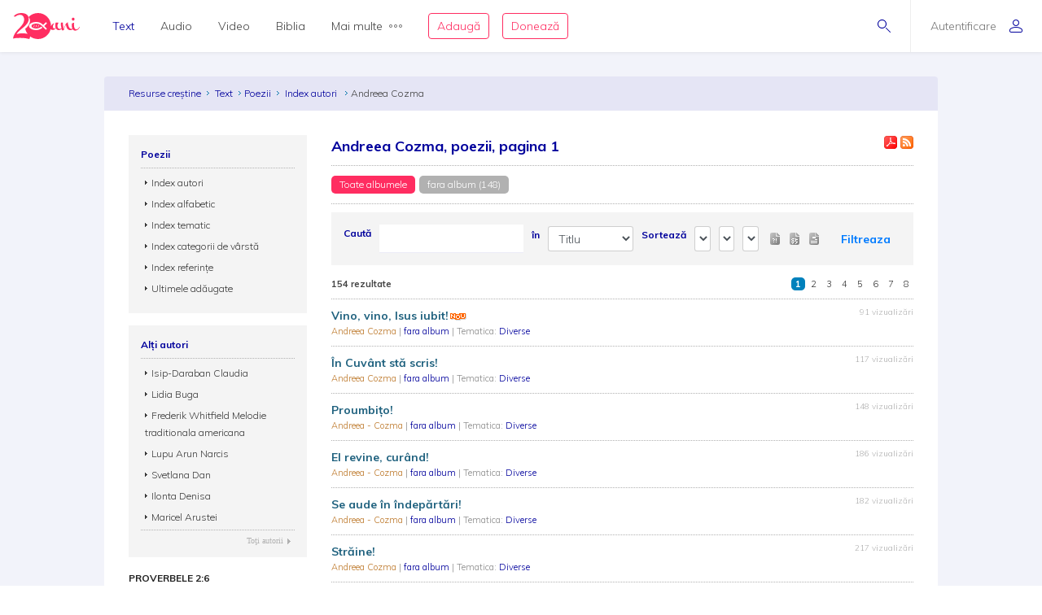

--- FILE ---
content_type: text/html; charset=utf-8
request_url: https://www.resursecrestine.ro/poezii/index-autori/andreea-cozma
body_size: 14883
content:

<!DOCTYPE html>
<html xmlns="http://www.w3.org/1999/xhtml" xml:lang="ro" lang="ro">
    <head>
    			<meta name="title" content="Resursecrestine.ro" />
		<link rel="stylesheet" type="text/css" media="screen" href="/bootstrap/css/bootstrap.min.css" />
<link rel="stylesheet" type="text/css" media="screen" href="/css/jquery-ui-1.7.1.custom.css" />
<link rel="stylesheet" type="text/css" media="screen" href="/css/clearfix.css" />
<link rel="stylesheet" type="text/css" media="screen" href="/css/jquery.autocomplete.css" />
<link rel="stylesheet" type="text/css" media="screen" href="/css/design.css" />
<link rel="stylesheet" type="text/css" media="screen" href="/css/layout.css" />
<link rel="stylesheet" type="text/css" media="screen" href="/css/scss/rc.global.css" />
<link rel="stylesheet" type="text/css" media="screen" href="/css/blue.monday/jplayer.skin.css" />
<script type="text/javascript" src="/js/jquery-3.2.1.min.js"></script>
<script type="text/javascript" src="/js/jquery.cookie.js"></script>
<script type="text/javascript" src="/js/resurse.common.js"></script>
<script type="text/javascript" src="/js/rc.header.js"></script>
<script type="text/javascript" src="/js/resurse.ajax.js"></script>
<script type="text/javascript" src="/js/jquery.tooltip.js"></script>
<script type="text/javascript" src="/js/jquery.autocomplete.js"></script>
<script type="text/javascript" src="/js/resurse.ajax.autocomplete.js"></script>
<script type="text/javascript" src="/js/jquery.validate.js"></script>
<script type="text/javascript" src="/js/popper.min.js"></script>
<script type="text/javascript" src="/bootstrap/js/bootstrap.min.js"></script>
<script type="text/javascript" src="/js/jquery-ui.min.js"></script>
<script type="text/javascript" src="/js/jquery.jplayer.min.js"></script>
<script type="text/javascript" src="/js/audio-jplayer.js"></script>
        <title>
            Andreea Cozma, poezii, pagina 1 - Resurse Creștine
    </title>
<meta http-equiv="Content-Type" content="text/html; charset=utf-8" />
<meta name="title" content="Andreea Cozma, poezii, pagina 1" />
<meta name="wot-verification" content="38804db8db4f3fdc4e21"/>
<meta name="keywords" content="Andreea Cozma, poezii, pagina 1" />
<meta name="description" content="
Andreea Cozma, poezii, pagina 1" />
<meta name="viewport" content="width=device-width, initial-scale=1, shrink-to-fit=no">
<meta name="theme-color" content="#00009C">
<meta property="og:site_name" content="Resurse Creștine" />
<meta property="og:url" content="https://www.resursecrestine.ro/poezii/index-autori/andreea-cozma" />
<meta property="og:title" content="Andreea Cozma, poezii, pagina 1" />
<meta property="og:description" content="
Andreea Cozma, poezii, pagina 1" />
<meta property="og:image" content="https://www.resursecrestine.ro/images/design/rc-facebook-image-1200x630.png" />
<meta property="og:type" content="article" />

<link rel="image_src" href="https://www.resursecrestine.ro/images/design/rc-facebook-image.jpg" />
<link rel="manifest" href="manifest.json">

<meta name="google-site-verification" content="2NWLglkv7IEX6fYdUPatc7--QHgnqbHDZiGoNS8d2kU" />

<link rel="icon" href="/favicon.ico" />
<link rel="alternate" hreflang="ro" href="https://www.resursecrestine.ro" />
<link rel="alternate" title="Știrile Resurse Creștine" href="https://www.resursecrestine.ro/feed/stiri" type="application/rss+xml" />
<link rel="alternate" title="Jurnal de activitate" href="https://www.resursecrestine.ro/feed/jurnal" type="application/rss+xml" />
<link rel="search" type="application/opensearchdescription+xml" title="Resurse Creștine" href="/opensearch.xml" />
<script src="https://www.google.com/recaptcha/api.js" async defer></script>    </head>
    <body>
    <!-- HEADER Start -->
        
<header class="sticky-top">
    <div class="header row ">
        <div class="col-auto p-0 back-ios">
            <script>
                function backAway(){
                    if(history.length === 1){
                    } else {
                        history.back();
                    }
                }
            </script>
            <style>
                input.goback {
                    height: 100%;
                    padding: 0;
                    width: 48px;
                    background-color: transparent;
                    border: none;
                    background: url("data:image/svg+xml;charset=utf8,%3Csvg xmlns='http://www.w3.org/2000/svg' viewBox='0 0 16 16'%3E%3Cpath fill='%2300009C' d='M16 8.5c0 .276-.224.5-.5.5H1.707l3.146 3.146c.195.195.195.512 0 .707-.097.098-.225.147-.353.147s-.256-.049-.354-.146l-3.999-4c-.046-.046-.083-.102-.109-.163-.051-.122-.051-.26 0-.382.025-.062.062-.117.109-.163l3.999-3.999c.195-.195.512-.195.707 0s.195.512 0 .707L1.707 8H15.5c.276 0 .5.224.5.5z'/%3E%3C/svg%3E") no-repeat center center;
                    background-size: 16px 16px;
                }
            </style>
            <input type="button" class="d-flex align-items-center goback" value="" onClick="backAway()">
        </div>

        <div class="col-auto order-lg-1 rc-logo">
            <a href="https://stiri.resursecrestine.ro/313711/resurse-crestine-implineste-20-de-ani" class="d-flex align-items-center">
                <svg width="246" height="96" viewBox="0 0 246 96" fill="none" xmlns="http://www.w3.org/2000/svg">
                <path fill-rule="evenodd" clip-rule="evenodd" d="M92 5.9279e-05C118.6 5.9279e-05 140 21.4001 140 48.0001C140 48.0336 139.999 48.0673 139.999 48.1006C140.686 46.7904 141.55 45.4616 142.592 44.1143C145.716 40.0905 148.777 38.0782 151.774 38.0782C152.029 38.0784 152.156 38.1742 152.156 38.3653C152.156 38.5567 152.029 38.781 151.774 39.0362C150.435 39.7388 149.287 41.208 148.33 43.4434C147.437 45.6149 146.991 47.8503 146.991 50.1495C146.991 54.812 148.778 57.1435 152.349 57.1436C153.369 57.1435 154.325 56.8887 155.218 56.378C156.174 55.8032 156.747 55.0041 156.938 53.9825C156.11 51.7471 155.695 49.4153 155.695 46.9883C155.695 44.5615 155.791 42.5171 155.982 40.8565C156.493 37.3439 156.972 35.5871 157.418 35.587C157.61 35.204 159.331 35.0118 162.582 35.0118C165.898 35.0118 167.556 35.4914 167.557 36.4493C167.556 36.641 167.365 37.0243 166.982 37.5987C164.751 40.6644 163.634 43.8586 163.634 47.1797C163.634 50.5009 164.4 53.2484 165.931 55.42C167.525 57.5274 169.533 58.581 171.956 58.5811C174.128 58.5811 176.318 57.7313 178.528 56.0352C176.892 48.5431 176.07 43.4518 176.07 40.7608C176.07 37.8872 176.453 36.1939 177.218 35.6827C177.983 35.1718 179.195 34.9161 180.853 34.9161C182.509 34.9161 183.467 35.14 183.723 35.587C183.786 35.7147 183.817 35.9386 183.817 36.2579L183.723 38.5567C183.723 43.0917 184.901 50.1825 187.261 59.8272C191.023 46.1595 194.276 38.5901 197.018 37.1202C198.866 35.5235 200.589 34.7248 202.184 34.7247C202.693 34.7248 202.948 35.0124 202.948 35.587C202.948 36.1616 202.598 36.9281 201.896 37.8858C202.152 38.7161 202.502 40.0581 202.948 41.9102C203.458 43.7625 203.873 45.3281 204.191 46.6055C204.574 47.8829 205.116 49.3522 205.817 51.0128C206.519 52.6091 207.253 53.9186 208.018 54.9405C209.931 57.3674 212.354 58.581 215.287 58.5811C216.49 58.5811 217.698 58.3192 218.913 57.7989C217.452 54.6657 216.723 50.6789 216.723 45.8389C216.723 44.1146 216.881 41.9108 217.2 39.2286C217.2 38.654 217.488 38.2698 218.062 38.0782C221.886 36.5456 224.023 35.7797 224.471 35.7794C224.98 35.7796 225.235 36.0663 225.235 36.6407C224.789 39.2594 224.565 41.8466 224.565 44.4014C224.565 49.3194 225.395 53.2157 227.053 56.0899C228.711 58.9639 230.879 60.4012 233.557 60.4014C237.765 60.4013 242 56.5 244.33 51.1495L246 52.2999C244.5 55.5 242.038 59.1558 238.723 61.4551C235.407 63.8183 232.058 65.0001 228.679 65.0001C225.404 65 222.596 63.3809 220.255 60.1426C217.486 62.1663 214.587 63.1806 211.558 63.1807C208.561 63.1807 205.946 62.4774 203.714 61.0723C201.482 59.7311 199.792 57.9104 198.645 55.6114C196.54 51.3961 195.36 46.9246 195.104 42.1983C192.746 46.4138 190.609 52.0668 188.696 59.1563C188.186 61.0724 187.707 62.1577 187.261 62.4131C186.304 63.4988 184.87 64.0419 182.957 64.0421C181.044 64.042 180.088 63.8182 180.088 63.3712C179.979 62.4959 179.632 60.8259 179.056 58.3594C175.652 61.5717 172.043 63.1807 168.226 63.1807C163.698 63.1805 160.223 60.8481 157.8 56.1856C156.78 57.7185 155.122 59.156 152.826 60.4971C150.531 61.8384 148.362 62.5087 146.321 62.5089C142.405 62.5088 139.873 61.3461 138.722 59.0225C133.745 80.1559 114.781 96.0001 92 96.0001C81.0717 96.0001 71.0233 92.3524 62.9746 86.2256C62.7627 89.8101 61.1727 94.1294 60.1113 96.0001C50.9424 93.5725 41.8334 92.1188 30.5322 91.919C20.8093 91.7471 9.53132 91.8186 0 94.2256C0.585436 90.3464 1.6361 86.5697 3.15137 82.8965C4.66828 79.1286 6.91511 75.1364 9.8916 70.92C12.9719 66.7052 16.9928 62.0794 21.9541 57.044C27.019 52.0105 30.8794 47.6668 33.5352 44.0137C36.2962 40.2677 38.2231 36.7913 39.3154 33.585C40.4077 30.3789 40.9828 27.1162 41.04 23.7969C41.0809 21.4259 40.6565 18.9513 39.7676 16.3741C38.9822 13.7987 37.5164 11.5906 35.3701 9.75006C33.2255 7.81478 30.0798 6.80974 25.9326 6.73639C22.4076 6.67407 19.0773 7.32685 15.9424 8.6944C14.1828 9.48934 12.3652 10.6199 10.4893 12.084C8.08388 13.9614 4.60363 13.9509 2.51074 11.7305C7.4704 6.79005 12.348 3.60317 17.1436 2.16998C21.9407 0.641962 26.7763 -0.0792594 31.6494 0.00689522C37.7664 0.115087 42.7784 1.15276 46.6855 3.1192C50.5927 5.08568 53.452 7.69763 55.2627 10.9551C57.1787 14.1198 58.1047 17.5522 58.041 21.251C57.9723 25.2343 57.1273 29.1089 55.5068 32.8751C53.8879 36.5465 51.0708 40.5292 47.0557 44.8223C43.0422 49.0206 37.4089 53.9496 30.1553 59.6085C25.6348 63.1337 22.1587 66.2507 19.7266 68.959C17.2961 71.5725 15.0659 74.5688 13.0371 77.9483C17.5181 76.6994 21.4737 75.8679 24.9033 75.4542C28.333 75.0404 32.3812 74.8746 37.0469 74.9571C40.9868 75.0267 44.7154 75.3297 48.2324 75.8663C50.1803 76.1048 52.0206 76.4803 53.7539 76.9893C49.5985 71.5125 46.5912 65.1223 45.0889 58.1827C47.573 55.991 49.729 53.9486 51.5527 52.0528C55.6202 47.7308 58.474 43.7214 60.1143 40.0255C61.7561 36.2338 62.612 32.3326 62.6816 28.3223C62.7463 24.5985 61.8082 21.143 59.8672 17.9571C59.1981 16.7609 58.3863 15.6521 57.4346 14.629C66.1514 5.59991 78.3948 5.9279e-05 92 5.9279e-05ZM83.7998 33.0001C70.0001 33.6001 59.0003 40.2002 59 48.0001C59 56 69.9999 62.4 83.7998 63.0001H85.7998C94.1996 62.8001 102.2 59.8 108.6 54.2003L104.4 50.0001C99.2008 54.6001 92.7998 57.0001 85.7998 57.0001C75.9999 57 68 53 68 48.0001C68.0003 43.0002 76.0001 39.0001 85.7998 39.0001H86C93.8 39.0001 100.8 42.0005 106.2 47.4005L120.8 62.0001L125 57.7999L115.2 48.0001L125 38.0001L120.8 33.7999L111 43.5997L110.4 43.2003C103.8 36.6003 94.9998 33.0001 85.7998 33.0001H83.7998ZM87.209 42.8028C87.044 42.8028 86.886 42.8845 86.791 43.0284C85.7781 44.5692 85.0945 46.2325 84.5605 47.6544C84.0507 49.093 83.505 50.8021 83.292 52.6417C83.266 52.8715 83.4002 53.09 83.6182 53.169C83.6741 53.189 83.7321 53.1993 83.7891 53.1993C83.954 53.1993 84.112 53.1167 84.207 52.9737C85.2269 51.4268 85.9075 49.7655 86.4385 48.3458C86.9474 46.905 87.492 45.193 87.707 43.3604C87.7339 43.1295 87.5988 42.911 87.3799 42.8331C87.3239 42.8131 87.2659 42.8028 87.209 42.8028ZM78.6973 44.21C78.5493 44.21 78.4036 44.2776 78.3066 44.3985C77.4559 45.4603 76.9484 46.6396 76.5635 47.6514C76.2015 48.6843 75.8318 49.9125 75.8027 51.2784C75.7989 51.4932 75.9311 51.6857 76.1318 51.7589C76.1877 51.7788 76.2458 51.7891 76.3027 51.7891C76.4517 51.7891 76.5964 51.7216 76.6934 51.6016C77.5491 50.5368 78.0555 49.3585 78.4385 48.3477C78.7984 47.3128 79.1663 46.0824 79.1973 44.7227C79.2019 44.508 79.0699 44.3153 78.8682 44.2403C78.8123 44.2203 78.7541 44.2101 78.6973 44.21ZM94.6973 44.21C94.5493 44.21 94.4036 44.2776 94.3066 44.3985C93.4569 45.4603 92.9484 46.6396 92.5635 47.6514C92.2015 48.6843 91.8318 49.9125 91.8027 51.2784C91.7989 51.4932 91.9311 51.6857 92.1318 51.7589C92.1877 51.7788 92.2458 51.7891 92.3027 51.7891C92.4517 51.7891 92.5964 51.7216 92.6934 51.6016C93.5491 50.5368 94.0555 49.3585 94.4385 48.3477C94.7984 47.3128 95.1663 46.0824 95.1973 44.7227C95.2019 44.508 95.0699 44.3153 94.8682 44.2403C94.8123 44.2203 94.7541 44.2101 94.6973 44.21Z" fill="#FF2D61"/>
                <path d="M221.6 17.0001C223.003 17.0001 224.183 17.5431 225.14 18.629C226.16 19.7148 226.671 21.0248 226.671 22.5577C226.671 24.0903 226.16 25.3998 225.14 26.4854C224.183 27.5711 223.002 28.1133 221.6 28.1133C220.261 28.1131 219.113 27.5709 218.156 26.4854C217.2 25.3997 216.723 24.0902 216.723 22.5577C216.723 21.025 217.2 19.7146 218.156 18.629C219.112 17.5436 220.261 17.0003 221.6 17.0001Z" fill="#FF2D61"/>
                </svg>            </a>
        </div>

        <div class="rc-right-header col-auto order-lg-3 ml-auto d-flex align-items-center">
            <a class="rc-search-icon d-flex align-items-center">
                <span>
                    <svg  class="open-search show" version="1.1" xmlns="http://www.w3.org/2000/svg" xmlns:xlink="http://www.w3.org/1999/xlink" xmlns:a="http://ns.adobe.com/AdobeSVGViewerExtensions/3.0/"
                x="0px" y="0px" width="16px" height="16px" viewBox="0 0 16 16" style="enable-background:new 0 0 16 16;" xml:space="preserve">
                    <path d="M5.5,0C2.462,0,0,2.462,0,5.5C0,8.538,2.462,11,5.5,11S11,8.538,11,5.5C11,2.462,8.538,0,5.5,0z M5.5,10
                        C3.019,10,1,7.981,1,5.5S3.019,1,5.5,1S10,3.019,10,5.5S7.981,10,5.5,10z"/>
                    <path d="M15.854,15.146l-4.965-4.964c-0.195-0.195-0.512-0.195-0.707,0s-0.195,0.512,0,0.707l4.965,4.964
                        C15.244,15.951,15.372,16,15.5,16s0.256-0.049,0.354-0.146C16.049,15.658,16.049,15.342,15.854,15.146z"/>
                </svg>                    <svg  class="close-search" version="1.1" xmlns="http://www.w3.org/2000/svg" xmlns:xlink="http://www.w3.org/1999/xlink" xmlns:a="http://ns.adobe.com/AdobeSVGViewerExtensions/3.0/"
                x="0px" y="0px" width="16px" height="16px" viewBox="0 0 16 16" style="enable-background:new 0 0 16 16;" xml:space="preserve">
                    <path d="M13.854,13.146c0.195,0.195,0.195,0.512,0,0.707C13.756,13.951,13.628,14,13.5,14s-0.256-0.049-0.354-0.146L8,8.707
                        l-5.146,5.146C2.756,13.951,2.628,14,2.5,14s-0.256-0.049-0.354-0.146c-0.195-0.195-0.195-0.512,0-0.707L7.293,8L2.146,2.854
                        c-0.195-0.195-0.195-0.512,0-0.707s0.512-0.195,0.707,0L8,7.293l5.146-5.146c0.195-0.195,0.512-0.195,0.707,0s0.195,0.512,0,0.707
                        L8.707,8L13.854,13.146z"/>
                </svg>                </span>
<!--                <img class="help-img help-cautare" src="/images/svg-cautare@3x.png">-->
            </a>

            <div class="rc-usermenu col-auto order-lg-3 d-flex align-items-center">
                                    <a class="no-user d-flex align-items-center" href="/autentificare">
                        <span class="d-none d-lg-block">Autentificare</span><svg version="1.1" xmlns="http://www.w3.org/2000/svg" xmlns:xlink="http://www.w3.org/1999/xlink" xmlns:a="http://ns.adobe.com/AdobeSVGViewerExtensions/3.0/"
                x="0px" y="0px" width="16px" height="16px" viewBox="0 0 16 16" style="enable-background:new 0 0 16 16;" xml:space="preserve">
                    <path d="M8,8c2.209,0,4-1.791,4-4c0-2.209-1.791-4-4-4S4,1.791,4,4C4,6.209,5.791,8,8,8z M8,1c1.654,0,3,1.346,3,3
                        c0,1.654-1.346,3-3,3S5,5.654,5,4C5,2.346,6.346,1,8,1z M8,9c-4.418,0-8,2.067-8,4v1c0,1.105,0.895,2,2,2h12c1.105,0,2-0.895,2-2
                        c0,0,0-0.75,0-1C16,11.067,12.418,9,8,9z M15,14c0,0.551-0.449,1-1,1H2c-0.551,0-1-0.449-1-1v-1c0-1.03,2.726-3,7-3s7,1.97,7,3V14z"/>
                </svg>                    </a>
                <!--                <img class="help-img help-user" src="/images/svg-user@3x.png">-->
            </div>

            <button type="button" class="navbar-toggler rc-menu-toggler d-block d-lg-none" data-toggle="collapse" data-target="#navbarNavDropdown" aria-controls="navbarNavDropdown" aria-expanded="false" aria-label="Toggle navigation">
                <svg version="1.1" xmlns="http://www.w3.org/2000/svg" xmlns:xlink="http://www.w3.org/1999/xlink" xmlns:a="http://ns.adobe.com/AdobeSVGViewerExtensions/3.0/"
                x="0px" y="0px" width="16px" height="16px" viewBox="0 0 16 16" style="enable-background:new 0 0 16 16;" xml:space="preserve">
                    <path d="M15.5,9h-15C0.224,9,0,8.776,0,8.5S0.224,8,0.5,8h15C15.776,8,16,8.224,16,8.5S15.776,9,15.5,9z M8,13.5
                        C8,13.224,7.776,13,7.5,13h-7C0.224,13,0,13.224,0,13.5S0.224,14,0.5,14h7C7.776,14,8,13.776,8,13.5z M12,3.5
                        C12,3.224,11.776,3,11.5,3h-11C0.224,3,0,3.224,0,3.5S0.224,4,0.5,4h11C11.776,4,12,3.776,12,3.5z"/>
                </svg>            </button>
        </div>

        <div class="col-12 col-lg order-lg-2 rc-menu">
            
<nav class="navbar navbar-expand-lg d-none">
	<button type="button" class="navbar-toggler user-menu-toggler" data-toggle="collapse" data-target="#navbarNavUser" aria-controls="navbarNavUser" aria-expanded="false" aria-label="Toggle navigation">
		<div class="menu-user-photo ">
							<svg version="1.1" xmlns="http://www.w3.org/2000/svg" xmlns:xlink="http://www.w3.org/1999/xlink" xmlns:a="http://ns.adobe.com/AdobeSVGViewerExtensions/3.0/"
                x="0px" y="0px" width="16px" height="16px" viewBox="0 0 16 16" style="enable-background:new 0 0 16 16;" xml:space="preserve">
                    <path d="M8,8c2.209,0,4-1.791,4-4c0-2.209-1.791-4-4-4S4,1.791,4,4C4,6.209,5.791,8,8,8z M8,1c1.654,0,3,1.346,3,3
                        c0,1.654-1.346,3-3,3S5,5.654,5,4C5,2.346,6.346,1,8,1z M8,9c-4.418,0-8,2.067-8,4v1c0,1.105,0.895,2,2,2h12c1.105,0,2-0.895,2-2
                        c0,0,0-0.75,0-1C16,11.067,12.418,9,8,9z M15,14c0,0.551-0.449,1-1,1H2c-0.551,0-1-0.449-1-1v-1c0-1.03,2.726-3,7-3s7,1.97,7,3V14z"/>
                </svg>					</div>
	</button>
</nav>

<nav class="navbar navbar-expand-lg">
  	<div class="collapse navbar-collapse" id="navbarNavDropdown">
		<ul class="navbar-nav">
			<li class="nav-item dropdown active">
				<a class="nav-link dropdown-toggle" href="#" id="navbarDropdownMenuLink" data-toggle="dropdown" aria-haspopup="true" aria-expanded="false">
					Text
				</a>
				<div class="dropdown-menu text" aria-labelledby="navbarDropdownMenuLink">
					<div class="row m-0">
						<div class="col-md col-menu">
							<button class="dropdown-header back d-block d-lg-none">Text</button>
							<a class="dropdown-item featured-item" href="/acorduri">Acorduri</a>
							<a class="dropdown-item featured-item" href="/cantece">Cântece</a>
							<a class="dropdown-item featured-item" href="/editoriale">Editoriale</a>
							<a class="dropdown-item featured-item" href="/poezii">Poezii</a>
							<a class="dropdown-item featured-item" href="/devotionale">Devoționale</a>
						</div>
						<div class="col-md col-menu">
							<a class="dropdown-item" href="/biografii">Biografii</a>
							<a class="dropdown-item" href="/carti">Cărți</a>
							<a class="dropdown-item" href="/cugetari">Cugetări</a>
							<a class="dropdown-item" href="/dezbateri">Dezbateri</a>
							<a class="dropdown-item" href="/eseuri">Eseuri</a>
							<a class="dropdown-item" href="/jocuri">Jocuri</a>
							<a class="dropdown-item" href="/lectia-zilnica">Lecția zilnică</a>
							<a class="dropdown-item" href="/maxime">Maxime</a>
							<a class="dropdown-item" href="/marturii">Mărturii</a>
						</div>
						<div class="col-md col-menu">
							<a class="dropdown-item" href="/partituri">Partituri</a>
							<a class="dropdown-item" href="/predici">Predici</a>
							<a class="dropdown-item" href="/powerpoint">Powerpoint</a>
							<a class="dropdown-item" href="/reviste">Reviste</a>
							<a class="dropdown-item" href="/schite">Schițe</a>
							<a class="dropdown-item" href="/studii">Studii</a>
							<a class="dropdown-item" href="/scenete">Scenete</a>
							<a class="dropdown-item" href="/versete">Versete</a>
							<a class="dropdown-item" href="/cereri-resurse">Cereri</a>
						</div>
						<div class="col-md banner-placeholder">
                            <a href="https://www.resursecrestine.ro///">
                                <div class="rc-banner" style="background-image: url(https://www.resursecrestine.ro/images/design/text-menu-image.jpg)">
                                    <span class="color-overlay" style="background-color: #00009C;"></span>
                                    <span class="banner-title"></span>
                                    <span class="banner-subtitle"></span>
                                    <span class="banner-info"> text</span>
                                </div>
                            </a>
						</div>
					</div>
				</div>
			</li>

			<li class="nav-item dropdown">
				<a class="nav-link dropdown-toggle" href="#" id="navbarDropdownMenuLink" data-toggle="dropdown" aria-haspopup="true" aria-expanded="false">
					Audio
				</a>
				<div class="dropdown-menu audio" aria-labelledby="navbarDropdownMenuLink">
					<div class="row m-0">
						<div class="col-md col-menu">
							<button class="dropdown-header back d-block d-lg-none">Audio</button>
							<a class="dropdown-item featured-item" href="https://audio.resursecrestine.ro/cantece">Cântece</a>
							<a class="dropdown-item featured-item" href="https://audio.resursecrestine.ro/predici">Predici</a>
							<a class="dropdown-item featured-item" href="https://audio.resursecrestine.ro/biblia">Biblia audio</a>
						</div>
						<div class="col-md col-menu">
							<a class="dropdown-item" href="https://audio.resursecrestine.ro/marturii">Mărturii</a>
							<a class="dropdown-item" href="https://audio.resursecrestine.ro/midi">Midi</a>
							<a class="dropdown-item" href="https://audio.resursecrestine.ro/negative">Negative</a>
							<a class="dropdown-item" href="https://audio.resursecrestine.ro/poezii">Poezii</a>
							<a class="dropdown-item" href="https://audio.resursecrestine.ro/carti">Cărți</a>
							<a class="dropdown-item" href="https://audio.resursecrestine.ro/conferinte">Conferințe</a>
							<a class="dropdown-item" href="https://audio.resursecrestine.ro/emisiuni">Emisiuni</a>
							<a class="dropdown-item" href="https://audio.resursecrestine.ro/meditatii">Meditații</a>
							<a class="dropdown-item" href="https://audio.resursecrestine.ro/povestiri">Povestiri</a>
						</div>
						<div class="col-md col-menu">
						</div>
						<div class="col-md banner-placeholder">
                            <a href="https://audio.resursecrestine.ro/emisiuni/315730/68-colindele-autohtone-romanesti_geneza-unor-compozitii_monica-turtoi">
                                <div class="rc-banner" style="background-image: url(https://www.resursecrestine.ro/images/design/audio-menu-image.jpg)">
                                    <span class="color-overlay" style="background-color: #FF2D61;"></span>
                                    <span class="banner-title">68 - Colindele autohtone romanesti_Geneza unor compozitii_Monica Turtoi</span>
                                    <span class="banner-subtitle">Radio Vocea Evangheliei Cluj</span>
                                    <span class="banner-info">Emisiune radio audio</span>
                                </div>
                            </a>
						</div>
					</div>
				</div>
			</li>

			<li class="nav-item dropdown">
				<a class="nav-link dropdown-toggle" href="#" id="navbarDropdownMenuLink" data-toggle="dropdown" aria-haspopup="true" aria-expanded="false">
					Video
				</a>
				<div class="dropdown-menu video" aria-labelledby="navbarDropdownMenuLink">
					<div class="row m-0">
						<div class="col-md col-menu">
							<button class="dropdown-header back d-block d-lg-none">Video</button>
							<a class="dropdown-item featured-item" href="https://video.resursecrestine.ro/predici">Predici</a>
							<a class="dropdown-item featured-item" href="https://video.resursecrestine.ro/emisiuni">Emisiuni</a>
						</div>
						<div class="col-md col-menu">
							<a class="dropdown-item" href="https://video.resursecrestine.ro/dezbateri">Dezbateri</a>
							<a class="dropdown-item" href="https://video.resursecrestine.ro/marturii">Mărturii</a>
							<a class="dropdown-item" href="https://video.resursecrestine.ro/meditatii">Meditații</a>
							<a class="dropdown-item" href="https://video.resursecrestine.ro/misiune">Misiune</a>
							<a class="dropdown-item" href="https://video.resursecrestine.ro/studii">Studii</a>
						</div>
						<div class="col-md col-menu">
						</div>
						<div class="col-md banner-placeholder">
                            <a href="https://video.resursecrestine.ro///">
                                <div class="rc-banner" style="background-image: url(https://www.resursecrestine.ro);">
                                    <span class="color-overlay" style="background-color: #00009C;"></span>
                                    <span class="banner-title"></span>
                                    <span class="banner-subtitle"></span>
                                    <span class="banner-info"> video</span>
                                </div>
                            </a>
						</div>
					</div>
				</div>
			</li>

			<li class="nav-item dropdown">
				<a class="nav-link dropdown-toggle" href="#" id="navbarDropdownMenuLink" data-toggle="dropdown" aria-haspopup="true" aria-expanded="false">
					Biblia
				</a>
				<div class="dropdown-menu biblia" aria-labelledby="navbarDropdownMenuLink">
					<div class="row m-0">
						<div class="col-md col-menu">
							<button class="dropdown-header back d-block d-lg-none">Biblia</button>
							<a class="dropdown-item featured-item" href="https://biblia.resursecrestine.ro/">Citește Biblia</a>
							<a class="dropdown-item featured-item" href="https://audio.resursecrestine.ro/biblia">Biblia audio</a>
							<a class="dropdown-item featured-item" href="https://www.resursecrestine.ro/proiectie-online/#!/biblia">Proiectează Biblia</a>
							<a class="dropdown-item featured-item" href="https://www.resursecrestine.ro/carti/60376/biblia-scanata-traducerea-dumitru-cornilescu">Descarcă Biblia scanată</a>
						</div>
						<div class="col-md col-menu">
							<a class="dropdown-item" href="/concurs-biblic">Concurs biblic</a>
							<a class="dropdown-item" href="https://biblia.resursecrestine.ro/joc-biblic">Joc biblic</a>
							<a class="dropdown-item" href="https://biblia.resursecrestine.ro/pasajul-zilei">Pasajul zilnic</a>
							<a class="dropdown-item" href="https://biblia.resursecrestine.ro/planuri-de-citire-intr-un-an">Planuri de citire</a>
							<a class="dropdown-item" href="https://biblia.resursecrestine.ro/intrebari-concurs-biblic">Întrebări concurs și joc biblic</a>
						</div>
						<div class="col-md col-menu">
						</div>
						<div class="col-md featured-placeholder" style="background-image: url(https://www.resursecrestine.ro/images/design/bible-menu-image.jpg)">
							<div class="row m-0">
								<div class="col-md col-menu col-bible">
									<a class="dropdown-item" href="https://biblia.resursecrestine.ro/psalmii">Psalmii</a>
									<a class="dropdown-item" href="https://biblia.resursecrestine.ro/geneza">Geneza</a>
									<a class="dropdown-item" href="https://biblia.resursecrestine.ro/matei">Matei</a>
									<a class="dropdown-item" href="https://biblia.resursecrestine.ro/ioan">Ioan</a>
									<a class="dropdown-item" href="https://biblia.resursecrestine.ro/proverbele">Proverbele</a>
									<a class="dropdown-item" href="https://biblia.resursecrestine.ro/luca">Luca</a>
									<a class="dropdown-item" href="https://biblia.resursecrestine.ro/romani">Romani</a>
									<a class="dropdown-item" href="https://biblia.resursecrestine.ro/1-corinteni">1 Corinteni</a>
									<a class="dropdown-item" href="https://biblia.resursecrestine.ro/apocalipsa">Apocalipsa</a>
									<a class="dropdown-item" href="https://biblia.resursecrestine.ro/isaia">Isaia</a>
									<a class="dropdown-item" href="https://biblia.resursecrestine.ro/faptele-apostolilor">Faptele apostolilor</a>
									<a class="dropdown-item" href="https://biblia.resursecrestine.ro/deuteronomul">Deuteronomul</a>
									<a class="dropdown-item" href="https://biblia.resursecrestine.ro/efeseni">Efeseni</a>
								</div>
							</div>
						</div>
					</div>
				</div>
			</li>

			<li class="nav-item dropdown">
				<a class="nav-link dropdown-toggle d-flex align-items-center" href="#" id="navbarDropdownMenuLink" data-toggle="dropdown" aria-haspopup="true" aria-expanded="false">
					Mai multe<svg version="1.1" xmlns="http://www.w3.org/2000/svg" xmlns:xlink="http://www.w3.org/1999/xlink" xmlns:a="http://ns.adobe.com/AdobeSVGViewerExtensions/3.0/"
                x="0px" y="0px" width="16px" height="4px" viewBox="0 0 16 4" style="enable-background:new 0 0 16 4;" xml:space="preserve">
                    <path d="M2,0C0.897,0,0,0.897,0,2s0.897,2,2,2s2-0.897,2-2S3.103,0,2,0z M2,3C1.449,3,1,2.551,1,2s0.449-1,1-1s1,0.449,1,1
                        S2.551,3,2,3z M14,0c-1.103,0-2,0.897-2,2s0.897,2,2,2s2-0.897,2-2S15.103,0,14,0z M14,3c-0.551,0-1-0.449-1-1s0.449-1,1-1
                        s1,0.449,1,1S14.551,3,14,3z M8,0C6.897,0,6,0.897,6,2s0.897,2,2,2s2-0.897,2-2S9.103,0,8,0z M8,3C7.449,3,7,2.551,7,2s0.449-1,1-1
                        s1,0.449,1,1S8.551,3,8,3z"/>
                </svg>				</a>
				<div class="dropdown-menu more" aria-labelledby="navbarDropdownMenuLink">
					<div class="row m-0">
						<div class="col-md col-menu">
							<button class="dropdown-header back d-block d-lg-none">Mai multe...</button>
							<h6 class="dropdown-header">Stiri</h6>
							<a class="dropdown-item" href="https://stiri.resursecrestine.ro/">Toate știrile</a>
							<a class="dropdown-item" href="https://stiri.resursecrestine.ro/anunturi">Anunțuri</a>
							<a class="dropdown-item" href="https://stiri.resursecrestine.ro/audio">Audio</a>
							<a class="dropdown-item" href="https://stiri.resursecrestine.ro/diverse">Diverse</a>
							<a class="dropdown-item" href="https://stiri.resursecrestine.ro/editoriale">Editoriale</a>
							<a class="dropdown-item" href="https://stiri.resursecrestine.ro/evenimente">Evenimente</a>
							<a class="dropdown-item" href="https://stiri.resursecrestine.ro/international">Internațional</a>
							<a class="dropdown-item" href="https://stiri.resursecrestine.ro/interviuri">Interviuri</a>
							<a class="dropdown-item" href="https://stiri.resursecrestine.ro/misiune">Misiune</a>
							<a class="dropdown-item" href="https://stiri.resursecrestine.ro/prizonieri-pentru-christos">Prizonieri pentru Christos</a>
							<a class="dropdown-item" href="https://stiri.resursecrestine.ro/recenzii-carti">Recenzii cărți</a>
							<a class="dropdown-item" href="https://stiri.resursecrestine.ro/resurse-crestine">Resurse Creștine</a>
							<a class="dropdown-item" href="https://stiri.resursecrestine.ro/semnele-sfarsitului">Semnele sfârșitului</a>
							<a class="dropdown-item" href="https://stiri.resursecrestine.ro/stiri-din-israel">Știri din Israel</a>
													</div>

						<div class="col-md col-menu">
							<h6 class="dropdown-header">Felicitari</h6>
							<a class="dropdown-item" href="https://felicitari.resursecrestine.ro/">Toate felicitările</a>
							<a class="dropdown-item" href="https://felicitari.resursecrestine.ro/1-martie">1 Martie</a>
							<a class="dropdown-item" href="https://felicitari.resursecrestine.ro/8-martie">8 Martie</a>
							<a class="dropdown-item" href="https://felicitari.resursecrestine.ro/anul-nou">Anul Nou</a>
							<a class="dropdown-item" href="https://felicitari.resursecrestine.ro/binecuvantare">Binecuvântare</a>
							<a class="dropdown-item" href="https://felicitari.resursecrestine.ro/rusalii">Cincizecime</a>
							<a class="dropdown-item" href="https://felicitari.resursecrestine.ro/craciun">Crăciun</a>
							<a class="dropdown-item" href="https://felicitari.resursecrestine.ro/diverse">Diverse</a>
							<a class="dropdown-item" href="https://felicitari.resursecrestine.ro/dragoste">Dragoste</a>
							<a class="dropdown-item" href="https://felicitari.resursecrestine.ro/incurajare">Încurajare</a>
							<a class="dropdown-item" href="https://felicitari.resursecrestine.ro/multumire">Mulțumire</a>
							<a class="dropdown-item" href="https://felicitari.resursecrestine.ro/paste">Paște</a>
							<a class="dropdown-item" href="https://felicitari.resursecrestine.ro/prietenie">Prietenie</a>
							<a class="dropdown-item" href="https://felicitari.resursecrestine.ro/roada-duhului">Roada Duhului</a>
							<a class="dropdown-item" href="https://felicitari.resursecrestine.ro/versete">Versete</a>
							<a class="dropdown-item" href="https://felicitari.resursecrestine.ro/versete-nt">Versete NT</a>
							<a class="dropdown-item" href="https://felicitari.resursecrestine.ro/zi-de-nastere">Zi de naștere</a>
						</div>

						<div class="col-md col-menu">
							<h6 class="dropdown-header">Diverse</h6>
							<a class="dropdown-item" href="https://www.resursecrestine.ro/proiectie-online/">Proiecție online</a>
							<a class="dropdown-item" href="/linkuri">Linkuri</a>
							<a class="dropdown-item" href="/programe-crestine">Programe creștine</a>
							<a class="dropdown-item" href="/recenzii/aparitii-carti">Recenzii cărți</a>
							<a class="dropdown-item" href="/sarbatori/nasterea-domnului-si-anul-nou">Resurse de sărbători</a>
							<a class="dropdown-item" href="/sarbatori/paste">Resurse de Paște</a>
							<a class="dropdown-item" href="/web-api">Servicii web</a>
						</div>

						<div class="col-md featured-placeholder">
							<div class="row m-0">
								<div class="col-md col-menu col-concurs">
									<h6 class="dropdown-header">Concurs</h6>
																																				<a class="dropdown-item" href="/concurs-biblic">Concurs biblic</a>
									<a class="dropdown-item" href="https://biblia.resursecrestine.ro/joc-biblic">Joc biblic</a>
									<a class="dropdown-item" href="https://biblia.resursecrestine.ro/intrebari-concurs-biblic">Întrebări concurs și joc biblic</a>
								</div>

								<div class="col-md col-menu">
									<h6 class="dropdown-header">Contact</h6>
									<a class="dropdown-item" href="/despre-noi">Despre noi</a>
									<a class="dropdown-item" href="/contact">Contactați-ne</a>
									<a class="dropdown-item" href="/consiliere-spirituala">Consiliere spirituală</a>
									<a class="dropdown-item" href="/cerere-rugaciune">Cerere de rugăciune</a>
									<a class="dropdown-item" href="/cartea-de-oaspeti">Cartea de oaspeți</a>
									<a class="dropdown-item" href="/motivatie">Motivație</a>
									<a class="dropdown-item" href="/intrebari-frecvente">Întrebări frecvente</a>
<!--									<a class="btn btn-block rc-btn-primary-outline" href="--><!--">Donează</a>-->
								</div>
							</div>
						</div>
					</div>
				</div>
			</li>

			<li class="nav-item dropdown d-flex align-items-center  ">
				<button class="btn rc-btn-primary-outline btn-add-resources dropdown-toggle" href="#" id="navbarDropdownMenuLink" data-toggle="dropdown" aria-haspopup="true" aria-expanded="false">
					Adaugă
				</button>
				<div class="dropdown-menu more " aria-labelledby="navbarDropdownMenuLink">
					<div class="row m-0">
						<div class="col-md col-menu">
							<button class="dropdown-header back d-block d-lg-none">Adaugă</button>
														<a class="dropdown-item" href="/cum-sa-adaugi-resurse">Cum să adaugi resurse</a>
							<a class="dropdown-item" href="/adauga-cerere">Cerere</a>
							<a class="dropdown-item" href="/biografii/adauga">Biografie</a>
							<a class="dropdown-item" href="/cantece/adauga">Cântec</a>
							<a class="dropdown-item" href="/acorduri/adauga">Cântec cu acord</a>
							<a class="dropdown-item" href="/cugetari/adauga">Cugetare</a>
							<a class="dropdown-item" href="/devotionale/adauga">Devoțional</a>
							<a class="dropdown-item" href="/eseuri/adauga">Eseu</a>
							<a class="dropdown-item" href="/linkuri/adauga">Link</a>
							<a class="dropdown-item" href="/maxime/adauga">Maximă</a>
							<a class="dropdown-item" href="/marturii/adauga">Mărturie</a>
							<a class="dropdown-item" href="/poezii/adauga">Poezie</a>
							<a class="dropdown-item" href="/predici/adauga">Predică</a>
							<a class="dropdown-item" href="/schite/adauga">Schiță</a>
							<a class="dropdown-item" href="https://stiri.resursecrestine.ro/adauga" >Știre</a>
							<a class="dropdown-item" href="/studii/adauga">Studiu</a>
						</div>

						<div class="col-md col-menu">
							<h6 class="dropdown-header">&nbsp;</h6>
																																																																																										</div>

						
											</div>
				</div>
			</li>
            <li class="nav-item dropdown d-flex align-items-center">
                <a class="btn rc-btn-primary-outline btn-add-resources donatii-menu-link" href="/donatii">Donează</a>
			</li>
		</ul>
  	</div>
</nav>        </div>
    </div>

    <div class="rc-search-container">
        
<form class="form-row align-items-center m-0" action="/searching" method="post">
    <div  class="col-12 col-sm p-0">
        <input type="text" name="search_text" value="" placeholder="Caută..." tabindex="-1" autocomplete="off" id="search_text" class="form-control form-control-sm input-search ac-input" />    </div>
    <div  class="form-row col-12 col-sm-auto p-0 m-0 container-search-more">
        <div class="col-5 col-sm-auto container-search-in">
            <select name="search_in" class="form-control custom-select" id="search_in">
<option value="0">Toate resursele</option>
<option value="16">Biblia</option>
<option value="36">Știri</option>
<optgroup label="Resurse text"><option value="7" selected="selected">Poezii</option>
<option value="2">Cântece</option>
<option value="1">Acorduri</option>
<option value="15">Partituri</option>
<option value="5">Eseuri</option>
<option value="3">Devoționale</option>
<option value="47">Dezbateri</option>
<option value="10">Predici</option>
<option value="8">Schițe</option>
<option value="6">Maxime</option>
<option value="46">Cugetări</option>
<option value="9">Studii</option>
<option value="11">Cărti</option>
<option value="12">Powerpoint</option>
<option value="14">Reviste</option>
<option value="4">Editoriale</option>
<option value="42">Biografii</option>
<option value="41">Versete</option></optgroup>
<optgroup label="Resurse audio"><option value="18">Cântece mp3</option>
<option value="17">Predici mp3</option>
<option value="19">Emisiuni radio</option>
<option value="20">Mărturii</option>
<option value="24">Carți audio</option>
<option value="22">Poezii recitate</option>
<option value="21">Povestiri biblice</option>
<option value="25">Midi</option>
<option value="23">Conferințe</option>
<option value="26">Negative</option>
<option value="27">Biblia audio</option></optgroup>
<optgroup label="Resurse video"><option value="30">Predici</option>
<option value="29">Mărturii</option>
<option value="31">Studii</option>
<option value="33">Misiune</option>
<option value="40">Meditații</option>
<option value="28">Emisiuni</option>
<option value="48">Dezbateri</option></optgroup>
<optgroup label="Resurse copii"><option value="37">Jocuri</option>
<option value="39">Lecția zilnică</option></optgroup>
</select>        </div>
        <div class="col-5 col-sm-auto container-search-by">
            <select name="search_by" class="form-control custom-select" id="search_by">
<option value="titlu">Titlu</option>
<option value="autor">Autor</option>
<option value="album">Album/Volum</option>
<option value="tematica">Tematica</option>
<option value="continut">Continut</option>
</select>        </div>
        <div class="col-2 col-sm-auto container-search-button">
            <button id="search-button" class="btn rc-btn-primary btn-sm btn-block" type="submit">
                <svg xmlns="http://www.w3.org/2000/svg" width="16" height="16" fill="currentColor" class="bi bi-search" viewBox="0 0 16 16">
                    <path d="M11.742 10.344a6.5 6.5 0 1 0-1.397 1.398h-.001c.03.04.062.078.098.115l3.85 3.85a1 1 0 0 0 1.415-1.414l-3.85-3.85a1.007 1.007 0 0 0-.115-.1zM12 6.5a5.5 5.5 0 1 1-11 0 5.5 5.5 0 0 1 11 0z"/>
                </svg>
                <span id="search-button-text">Caută</span>
            </button>
        </div>
    </div>
    <input type="hidden" value="" id="search_by_field" name="search_by_field">
</form>    </div>

<!--    <img class="help-img help-meniu" src="/images/svg-meniu@3x.png">-->
</header>

<!-- <div class="help">-->
<!--     <div class="help-content">-->
<!--         <p>-->
<!--            Interfața site-ului a fost îmbunătățită și mai sus vedeți săgeți care indică unde se află acum fiecare-->
<!--            element principal de navigare și căutare.-->
<!--         </p>-->
<!--         <button id="quit-help" class="btn btn-block rc-btn-secondary">Multumesc, inchide!</button>-->
<!--     </div>-->
<!--</div>-->    <!-- HEADER End -->

        
        <div class="trc-body">
            <div class="container-fluid trc-wrapper">
                <div class="row breadcrumb-outer">
                    <div class="breadcrumb col">
                        <div class="breadcrumb-inner">
                            <a href="/">Resurse creștine</a>
                                                            <a href="#">Text</a><a href="/poezii">Poezii</a>    
    <a href="https://www.resursecrestine.ro/poezii/index-autori">
		Index autori
	</a>
	
    Andreea Cozma                                                    </div>
                    </div>
                </div>

                <div class="row">
                    <div class="col-lg-9 order-lg-2 mb-3">
                        
<div class="title">
    Andreea Cozma, poezii, pagina 1    <div class="title-right-content">
				    <span class="pdf-wrapper">
		    		       								<a class="pdf-icon" title="Autentifica-te | PDF Autor" href="/autentificare">&nbsp;</a>
	            	        </span>
				<a class="rss" title="Abonare RSS" href="/poezii/feed/index-autori/andreea-cozma">&nbsp;</a>
	</div>
</div>




<script type="text/javascript">
    $(function () {
        var tabContainers = $('div.tabsAlbums > div');
        $('div.tabsAlbums ul.tabNavigation a').click(function () {
            tabContainers.hide();
            tabContainers.filter(this.hash).show();
            var sel = $('.tabsAlbums').find('a.link-capitol-active');
            sel.removeClass('link-capitol-active');
            sel.addClass('link-capitol');
            $(this).removeClass('link-capitol');
            $(this).addClass('link-capitol-active');
            return false;
        });
    });
</script>
<div class="catMenu">
    <ul class="clearfix">
                <li>
	        <a href="https://www.resursecrestine.ro/poezii/index-autori/andreea-cozma" class="active">Toate albumele</a>
        </li>
                    <li>
                				<a href="https://www.resursecrestine.ro/poezii/index-autori/andreea-cozma/album/fara-album" class="">
					<span>fara album (148)</span> 
				</a>   				  
            </li>
            </ul>
</div>












<div class="margin10">
    <div class="largeBox curved7">
        <div class="largeBoxCont">
            
<a class="open-filters btn-block collapsed d-md-none" data-toggle="collapse" href="#collapseFilters" aria-expanded="false" aria-controls="collapseFilters">
    <span class="f-open">Deschide filtrele</span>
    <span class="f-close">Inchide filtrele</span>
    <svg version="1.1" xmlns="http://www.w3.org/2000/svg" xmlns:xlink="http://www.w3.org/1999/xlink" xmlns:a="http://ns.adobe.com/AdobeSVGViewerExtensions/3.0/"
                    x="0px" y="0px" width="16px" height="16px" viewBox="0 0 16 16" style="enable-background:new 0 0 16 16;" xml:space="preserve">
                    <path d="M1,6h1.184C2.598,7.161,3.698,8,5,8s2.402-0.839,2.816-2H15c0.552,0,1-0.448,1-1s-0.448-1-1-1H7.816
                        C7.402,2.839,6.302,2,5,2S2.598,2.839,2.184,4H1C0.448,4,0,4.448,0,5S0.448,6,1,6z M5,4c0.551,0,1,0.449,1,1S5.551,6,5,6
                        S4,5.551,4,5S4.449,4,5,4z"/>
                    <path d="M15,10h-1.184C13.402,8.839,12.302,8,11,8s-2.402,0.839-2.816,2H1c-0.552,0-1,0.448-1,1s0.448,1,1,1h7.184
                        c0.414,1.161,1.514,2,2.816,2s2.402-0.839,2.816-2H15c0.552,0,1-0.448,1-1S15.552,10,15,10z M11,12c-0.551,0-1-0.449-1-1
                        s0.449-1,1-1s1,0.449,1,1S11.551,12,11,12z"/>
                </svg></a>
<div class="collapse d-md-block" id="collapseFilters">
    <form name="filter" id="filter" action="/poezii/index-autori/andreea-cozma" method="post" class="form-row align-items-center">
        <div class="col-12 col-md mb-2 mb-md-0 mt-3 mt-md-0">
            <div class="form-row">
                <div class="col-3 col-md-auto">
                    <label for="filter_value" >Caută </label>
                </div>
                <div class="col">
                    <input type="text" name="filter_value" class="form-control form-control-sm" id="filter_value" />                </div>
            </div>
        </div>

        <div class="col-12 col-md-auto mb-2 mb-md-0">
            <div class="form-row">
                <div class="col-3 col-md-auto">
                    <label for="filter_by" >în </label>
                </div>
                <div class="col">
                    <select name="filter_by" class="form-control form-control-sm col" id="filter_by">
<option value="titlu">Titlu</option>
<option value="tematica">Tematica</option>
<option value="vizualizari">Vizualizari</option>
</select>                </div>
            </div>
        </div>

        <div class="col-12 col-md mb-2 mb-md-0">
            <div class="form-row">
                <div class="col-3 col-md-auto">
                    <label for="sort_by" >Sortează </label>
                </div>
                <div class="col">
                    <div class="form-row align-items-center">
                        <div class="col">
                            <select name="sort_by" class="form-control form-control-sm" id="sort_by">
<option value="titlu">Titlu</option>
<option value="tematica">Tematica</option>
<option value="vizualizari">Vizualizari</option>
<option value="data" selected="selected">Data</option>
<option value="nota">Medie</option>
</select>                        </div>
                        <div class="col">
                            <select name="sort_order" class="form-control form-control-sm" id="sort_order">
<option value="asc">A - Z</option>
<option value="desc" selected="selected">Z - A</option>
</select>                        </div>
                                                    <div class="col">
                                <select name="resource_length" class="form-control form-control-sm" id="resource_length">
<option value="0" selected="selected">Toate lungimile</option>
<option value="scurt">Scurte</option>
<option value="mediu">Medii</option>
<option value="lung">Lungi</option>
</select>                            </div>
                                                                            <div class="col-auto">
                                <div class="flags-filters">
                                    <div class="dropdown gramatical-filter ">
                                        <a class="dropdown-toggle filter-wrapper" id="gramatical-f" data-toggle="dropdown" aria-haspopup="true" aria-expanded="false"></a>
                                        <div class="dropdown-menu" aria-labelledby="gramatical-f">
                                            <a class="dropdown-item null" href="#" onclick="selectFlagFilterCriteria('status_gramatical', '0'); return false;">&nbsp;</a>
                                            <a class="dropdown-item ok" href="#" onclick="selectFlagFilterCriteria('status_gramatical', 'corect'); return false;">&nbsp;</a></li>
                                            <a class="dropdown-item incert" href="#" onclick="selectFlagFilterCriteria('status_gramatical', 'incert'); return false;">&nbsp;</a></li>
                                            <a class="dropdown-item gresit" href="#" onclick="selectFlagFilterCriteria('status_gramatical', 'incorect'); return false;">&nbsp;</a></li>
                                            <a class="dropdown-item neutru" href="#" onclick="selectFlagFilterCriteria('status_gramatical', 'nemarcat'); return false;">&nbsp;</a></li>
                                        </div>
                                    </div>

                                    <div class="dropdown diacritice-filter ">
                                        <a class="dropdown-toggle filter-wrapper" id="diacritice-f" data-toggle="dropdown" aria-haspopup="true" aria-expanded="false"></a>
                                        <div class="dropdown-menu" aria-labelledby="diacritice-f">
                                            <a class="dropdown-item null" href="#" onclick="selectFlagFilterCriteria('status_diacritice', '0'); return false;">&nbsp;</a>
                                            <a class="dropdown-item ok" href="#" onclick="selectFlagFilterCriteria('status_diacritice', 'corect'); return false;">&nbsp;</a></li>
                                            <a class="dropdown-item incert" href="#" onclick="selectFlagFilterCriteria('status_diacritice', 'incert'); return false;">&nbsp;</a></li>
                                            <a class="dropdown-item gresit" href="#" onclick="selectFlagFilterCriteria('status_diacritice', 'incorect'); return false;">&nbsp;</a></li>
                                            <a class="dropdown-item neutru" href="#" onclick="selectFlagFilterCriteria('status_diacritice', 'nemarcat'); return false;">&nbsp;</a></li>
                                        </div>
                                    </div>

                                    <div class="dropdown autentic-filter ">
                                        <a class="dropdown-toggle filter-wrapper" id="autentic-f" data-toggle="dropdown" aria-haspopup="true" aria-expanded="false"></a>
                                        <div class="dropdown-menu" aria-labelledby="autentic-f">
                                            <a class="dropdown-item null" href="#" onclick="selectFlagFilterCriteria('status_autentic', '0'); return false;">&nbsp;</a>
                                            <a class="dropdown-item ok" href="#" onclick="selectFlagFilterCriteria('status_autentic', 'corect'); return false;">&nbsp;</a></li>
                                            <a class="dropdown-item incert" href="#" onclick="selectFlagFilterCriteria('status_autentic', 'incert'); return false;">&nbsp;</a></li>
                                            <a class="dropdown-item gresit" href="#" onclick="selectFlagFilterCriteria('status_autentic', 'incorect'); return false;">&nbsp;</a></li>
                                            <a class="dropdown-item neutru" href="#" onclick="selectFlagFilterCriteria('status_autentic', 'nemarcat'); return false;">&nbsp;</a></li>
                                        </div>
                                    </div>
                                </div>
                                <input type="hidden" name="status_gramatical" value="0" id="status_gramatical" /><input type="hidden" name="status_diacritice" value="0" id="status_diacritice" /><input type="hidden" name="status_autentic" value="0" id="status_autentic" />                            </div>
                                            </div>
                </div>
            </div>
        </div>

        <div class="col-12 col-md-auto">
            <div class="form-row">
                <div class="col-3">
                </div>
                <div class="col">
                    
            <button  class="btn btn-outline-primary btn-sm btn-block" id="filter_button" type="submit" >Filtreaza</button>                </div>
            </div>
        </div>
    </form>
</div>        </div>
    </div>
</div>


<div class="dottedSection">
    
		<div class="page-nav-wrapper clearfix">
		    <div class="displayResults">
		       	<strong>154 rezultate</strong>
		    </div>
		    <ul class="page-nav clearfix">
		            
		            
		                		        <li>
		            <a href="#" class="link-page-active">1</a>
		        </li>
		                		            
		                		        <li>
		            <a href="/poezii/index-autori/andreea-cozma/pagina/2" class="link-page">2</a>
		        </li>
		                		            
		                		        <li>
		            <a href="/poezii/index-autori/andreea-cozma/pagina/3" class="link-page">3</a>
		        </li>
		                		            
		                		        <li>
		            <a href="/poezii/index-autori/andreea-cozma/pagina/4" class="link-page">4</a>
		        </li>
		                		            
		                		        <li>
		            <a href="/poezii/index-autori/andreea-cozma/pagina/5" class="link-page">5</a>
		        </li>
		                		            
		                		        <li>
		            <a href="/poezii/index-autori/andreea-cozma/pagina/6" class="link-page">6</a>
		        </li>
		                		            
		                		        <li>
		            <a href="/poezii/index-autori/andreea-cozma/pagina/7" class="link-page">7</a>
		        </li>
		                		            
		                		        <li>
		            <a href="/poezii/index-autori/andreea-cozma/pagina/8" class="link-page">8</a>
		        </li>
		                		            		            		    </ul>
		</div>
</div>
                <div id="jplayer_playlist" class="jp-playlist">
                    <div class="dottedSection">
                        
<div class="clearfix">
    <div class="listingLeft">
    	 <div class="listingTitle">
    <a href="https://www.resursecrestine.ro/poezii/315843/vino-vino-isus-iubit" class="listingTitleLink">Vino, vino, Isus iubit!</a><img alt="nou" src="/images/design/new.gif" />        </div>
         <div class="listingAutor clearfix">
	<div class="left">
					<a href="https://www.resursecrestine.ro/poezii/index-autori/andreea-cozma" class="brownLink">
				Andreea Cozma			</a>
			<span class="lightGrayStyle">|</span>
			<a href="https://www.resursecrestine.ro/poezii/index-autori/andreea-cozma/album/fara-album" class="blueLink">
				fara album			</a>
			
					<span class="lightGrayStyle">| Tematica:</span>
			<a href="https://www.resursecrestine.ro/poezii/index-tematic/diverse" class="blueLink">
				Diverse			</a>
			</div>	
	<div class="rating" style="width: 0px;"></div>
</div>


    </div>
    <div class="listingRight">
        <span class="countStats">91 vizualizări</span>
                    </div>
</div>
                    </div>
                        <div class="dottedSection">
                        
<div class="clearfix">
    <div class="listingLeft">
    	 <div class="listingTitle">
    <a href="https://www.resursecrestine.ro/poezii/315090/in-cuvant-sta-scris" class="listingTitleLink">În Cuvânt stă scris!</a>        </div>
         <div class="listingAutor clearfix">
	<div class="left">
					<a href="https://www.resursecrestine.ro/poezii/index-autori/andreea-cozma" class="brownLink">
				Andreea Cozma			</a>
			<span class="lightGrayStyle">|</span>
			<a href="https://www.resursecrestine.ro/poezii/index-autori/andreea-cozma/album/fara-album" class="blueLink">
				fara album			</a>
			
					<span class="lightGrayStyle">| Tematica:</span>
			<a href="https://www.resursecrestine.ro/poezii/index-tematic/diverse" class="blueLink">
				Diverse			</a>
			</div>	
	<div class="rating" style="width: 0px;"></div>
</div>


    </div>
    <div class="listingRight">
        <span class="countStats">117 vizualizări</span>
                    </div>
</div>
                    </div>
                        <div class="dottedSection">
                        
<div class="clearfix">
    <div class="listingLeft">
    	 <div class="listingTitle">
    <a href="https://www.resursecrestine.ro/poezii/311599/proumbito" class="listingTitleLink">Proumbițo!</a>        </div>
         <div class="listingAutor clearfix">
	<div class="left">
					<a href="https://www.resursecrestine.ro/poezii/index-autori/andreea-cozma" class="brownLink">
				Andreea - Cozma			</a>
			<span class="lightGrayStyle">|</span>
			<a href="https://www.resursecrestine.ro/poezii/index-autori/andreea-cozma/album/fara-album" class="blueLink">
				fara album			</a>
			
					<span class="lightGrayStyle">| Tematica:</span>
			<a href="https://www.resursecrestine.ro/poezii/index-tematic/diverse" class="blueLink">
				Diverse			</a>
			</div>	
	<div class="rating" style="width: 0px;"></div>
</div>


    </div>
    <div class="listingRight">
        <span class="countStats">148 vizualizări</span>
                    </div>
</div>
                    </div>
                        <div class="dottedSection">
                        
<div class="clearfix">
    <div class="listingLeft">
    	 <div class="listingTitle">
    <a href="https://www.resursecrestine.ro/poezii/310998/el-revine-curand" class="listingTitleLink">El revine, curând!</a>        </div>
         <div class="listingAutor clearfix">
	<div class="left">
					<a href="https://www.resursecrestine.ro/poezii/index-autori/andreea-cozma" class="brownLink">
				Andreea  - Cozma			</a>
			<span class="lightGrayStyle">|</span>
			<a href="https://www.resursecrestine.ro/poezii/index-autori/andreea-cozma/album/fara-album" class="blueLink">
				fara album			</a>
			
					<span class="lightGrayStyle">| Tematica:</span>
			<a href="https://www.resursecrestine.ro/poezii/index-tematic/diverse" class="blueLink">
				Diverse			</a>
			</div>	
	<div class="rating" style="width: 0px;"></div>
</div>


    </div>
    <div class="listingRight">
        <span class="countStats">186 vizualizări</span>
                    </div>
</div>
                    </div>
                        <div class="dottedSection">
                        
<div class="clearfix">
    <div class="listingLeft">
    	 <div class="listingTitle">
    <a href="https://www.resursecrestine.ro/poezii/310982/se-aude-in-indepartari" class="listingTitleLink">Se aude în îndepărtări!</a>        </div>
         <div class="listingAutor clearfix">
	<div class="left">
					<a href="https://www.resursecrestine.ro/poezii/index-autori/andreea-cozma" class="brownLink">
				Andreea - Cozma			</a>
			<span class="lightGrayStyle">|</span>
			<a href="https://www.resursecrestine.ro/poezii/index-autori/andreea-cozma/album/fara-album" class="blueLink">
				fara album			</a>
			
					<span class="lightGrayStyle">| Tematica:</span>
			<a href="https://www.resursecrestine.ro/poezii/index-tematic/diverse" class="blueLink">
				Diverse			</a>
			</div>	
	<div class="rating" style="width: 0px;"></div>
</div>


    </div>
    <div class="listingRight">
        <span class="countStats">182 vizualizări</span>
                    </div>
</div>
                    </div>
                        <div class="dottedSection">
                        
<div class="clearfix">
    <div class="listingLeft">
    	 <div class="listingTitle">
    <a href="https://www.resursecrestine.ro/poezii/310552/straine" class="listingTitleLink">Străine!</a>        </div>
         <div class="listingAutor clearfix">
	<div class="left">
					<a href="https://www.resursecrestine.ro/poezii/index-autori/andreea-cozma" class="brownLink">
				Andreea Cozma			</a>
			<span class="lightGrayStyle">|</span>
			<a href="https://www.resursecrestine.ro/poezii/index-autori/andreea-cozma/album/fara-album" class="blueLink">
				fara album			</a>
			
					<span class="lightGrayStyle">| Tematica:</span>
			<a href="https://www.resursecrestine.ro/poezii/index-tematic/diverse" class="blueLink">
				Diverse			</a>
			</div>	
	<div class="rating" style="width: 0px;"></div>
</div>


    </div>
    <div class="listingRight">
        <span class="countStats">217 vizualizări</span>
                    </div>
</div>
                    </div>
                        <div class="dottedSection">
                        
<div class="clearfix">
    <div class="listingLeft">
    	 <div class="listingTitle">
    <a href="https://www.resursecrestine.ro/poezii/310123/cu-tine-de-mana" class="listingTitleLink">Cu Tine de mână!</a>        </div>
         <div class="listingAutor clearfix">
	<div class="left">
					<a href="https://www.resursecrestine.ro/poezii/index-autori/andreea-cozma" class="brownLink">
				Andreea  Cozma			</a>
			<span class="lightGrayStyle">|</span>
			<a href="https://www.resursecrestine.ro/poezii/index-autori/andreea-cozma/album/fara-album" class="blueLink">
				fara album			</a>
			
					<span class="lightGrayStyle">| Tematica:</span>
			<a href="https://www.resursecrestine.ro/poezii/index-tematic/diverse" class="blueLink">
				Diverse			</a>
			</div>	
	<div class="rating" style="width: 0px;"></div>
</div>


    </div>
    <div class="listingRight">
        <span class="countStats">160 vizualizări</span>
                    </div>
</div>
                    </div>
                        <div class="dottedSection">
                        
<div class="clearfix">
    <div class="listingLeft">
    	 <div class="listingTitle">
    <a href="https://www.resursecrestine.ro/poezii/309516/sa-ti-cante-copiii-tai" class="listingTitleLink">Sa-Ți cânte copiii Tăi!</a>        </div>
         <div class="listingAutor clearfix">
	<div class="left">
					<a href="https://www.resursecrestine.ro/poezii/index-autori/andreea-cozma" class="brownLink">
				Andreea Cozma			</a>
			<span class="lightGrayStyle">|</span>
			<a href="https://www.resursecrestine.ro/poezii/index-autori/andreea-cozma/album/fara-album" class="blueLink">
				fara album			</a>
			
					<span class="lightGrayStyle">| Tematica:</span>
			<a href="https://www.resursecrestine.ro/poezii/index-tematic/diverse" class="blueLink">
				Diverse			</a>
			</div>	
	<div class="rating" style="width: 0px;"></div>
</div>


    </div>
    <div class="listingRight">
        <span class="countStats">242 vizualizări</span>
                    </div>
</div>
                    </div>
                        <div class="dottedSection">
                        
<div class="clearfix">
    <div class="listingLeft">
    	 <div class="listingTitle">
    <a href="https://www.resursecrestine.ro/poezii/309239/azi-cat-inca-mai-auzi-vocea-lui" class="listingTitleLink">Azi cât încă mai auzi vocea Lui !</a>        </div>
         <div class="listingAutor clearfix">
	<div class="left">
					<a href="https://www.resursecrestine.ro/poezii/index-autori/andreea-cozma" class="brownLink">
				Andreea Cozma			</a>
			<span class="lightGrayStyle">|</span>
			<a href="https://www.resursecrestine.ro/poezii/index-autori/andreea-cozma/album/fara-album" class="blueLink">
				fara album			</a>
			
					<span class="lightGrayStyle">| Tematica:</span>
			<a href="https://www.resursecrestine.ro/poezii/index-tematic/diverse" class="blueLink">
				Diverse			</a>
			</div>	
	<div class="rating" style="width: 0px;"></div>
</div>


    </div>
    <div class="listingRight">
        <span class="countStats">307 vizualizări</span>
                    </div>
</div>
                    </div>
                        <div class="dottedSection">
                        
<div class="clearfix">
    <div class="listingLeft">
    	 <div class="listingTitle">
    <a href="https://www.resursecrestine.ro/poezii/309055/pe-golgota" class="listingTitleLink">Pe Golgota!</a>        </div>
         <div class="listingAutor clearfix">
	<div class="left">
					<a href="https://www.resursecrestine.ro/poezii/index-autori/andreea-cozma" class="brownLink">
				Andreea Cozma			</a>
			<span class="lightGrayStyle">|</span>
			<a href="https://www.resursecrestine.ro/poezii/index-autori/andreea-cozma/album/fara-album" class="blueLink">
				fara album			</a>
			
					<span class="lightGrayStyle">| Tematica:</span>
			<a href="https://www.resursecrestine.ro/poezii/index-tematic/diverse" class="blueLink">
				Diverse			</a>
			</div>	
	<div class="rating" style="width: 0px;"></div>
</div>


    </div>
    <div class="listingRight">
        <span class="countStats">266 vizualizări</span>
                    </div>
</div>
                    </div>
                        <div class="dottedSection">
                        
<div class="clearfix">
    <div class="listingLeft">
    	 <div class="listingTitle">
    <a href="https://www.resursecrestine.ro/poezii/309025/copilasul-si-domnul" class="listingTitleLink">Copilașul și Domnul!</a>        </div>
         <div class="listingAutor clearfix">
	<div class="left">
					<a href="https://www.resursecrestine.ro/poezii/index-autori/andreea-cozma" class="brownLink">
				Andreea Cozma			</a>
			<span class="lightGrayStyle">|</span>
			<a href="https://www.resursecrestine.ro/poezii/index-autori/andreea-cozma/album/fara-album" class="blueLink">
				fara album			</a>
			
					<span class="lightGrayStyle">| Tematica:</span>
			<a href="https://www.resursecrestine.ro/poezii/index-tematic/diverse" class="blueLink">
				Diverse			</a>
			</div>	
	<div class="rating" style="width: 0px;"></div>
</div>


    </div>
    <div class="listingRight">
        <span class="countStats">312 vizualizări</span>
                    </div>
</div>
                    </div>
                        <div class="dottedSection">
                        
<div class="clearfix">
    <div class="listingLeft">
    	 <div class="listingTitle">
    <a href="https://www.resursecrestine.ro/poezii/308841/m-ai-pus-pe-stanca-sus" class="listingTitleLink">M-ai pus pe stâncă sus!</a>        </div>
         <div class="listingAutor clearfix">
	<div class="left">
					<a href="https://www.resursecrestine.ro/poezii/index-autori/andreea-cozma" class="brownLink">
				Andreea Cozma			</a>
			<span class="lightGrayStyle">|</span>
			<a href="https://www.resursecrestine.ro/poezii/index-autori/andreea-cozma/album/fara-album" class="blueLink">
				fara album			</a>
			
					<span class="lightGrayStyle">| Tematica:</span>
			<a href="https://www.resursecrestine.ro/poezii/index-tematic/diverse" class="blueLink">
				Diverse			</a>
			</div>	
	<div class="rating" style="width: 0px;"></div>
</div>


    </div>
    <div class="listingRight">
        <span class="countStats">254 vizualizări</span>
                    </div>
</div>
                    </div>
                        <div class="dottedSection">
                        
<div class="clearfix">
    <div class="listingLeft">
    	 <div class="listingTitle">
    <a href="https://www.resursecrestine.ro/poezii/308613/e-liniste-in-noaptea-grea" class="listingTitleLink">E liniște în noaptea grea</a>        </div>
         <div class="listingAutor clearfix">
	<div class="left">
					<a href="https://www.resursecrestine.ro/poezii/index-autori/andreea-cozma" class="brownLink">
				Andreea Cozma			</a>
			<span class="lightGrayStyle">|</span>
			<a href="https://www.resursecrestine.ro/poezii/index-autori/andreea-cozma/album/fara-album" class="blueLink">
				fara album			</a>
			
					<span class="lightGrayStyle">| Tematica:</span>
			<a href="https://www.resursecrestine.ro/poezii/index-tematic/diverse" class="blueLink">
				Diverse			</a>
			</div>	
	<div class="rating" style="width: 0px;"></div>
</div>


    </div>
    <div class="listingRight">
        <span class="countStats">132 vizualizări</span>
                    </div>
</div>
                    </div>
                        <div class="dottedSection">
                        
<div class="clearfix">
    <div class="listingLeft">
    	 <div class="listingTitle">
    <a href="https://www.resursecrestine.ro/poezii/308611/cum-suntem-noi" class="listingTitleLink">Cum suntem noi !</a>        </div>
         <div class="listingAutor clearfix">
	<div class="left">
					<a href="https://www.resursecrestine.ro/poezii/index-autori/andreea-cozma" class="brownLink">
				Andreea Cozma			</a>
			<span class="lightGrayStyle">|</span>
			<a href="https://www.resursecrestine.ro/poezii/index-autori/andreea-cozma/album/fara-album" class="blueLink">
				fara album			</a>
			
					<span class="lightGrayStyle">| Tematica:</span>
			<a href="https://www.resursecrestine.ro/poezii/index-tematic/diverse" class="blueLink">
				Diverse			</a>
			</div>	
	<div class="rating" style="width: 0px;"></div>
</div>


    </div>
    <div class="listingRight">
        <span class="countStats">108 vizualizări</span>
                    </div>
</div>
                    </div>
                        <div class="dottedSection">
                        
<div class="clearfix">
    <div class="listingLeft">
    	 <div class="listingTitle">
    <a href="https://www.resursecrestine.ro/poezii/307402/te-chem-in-noapte" class="listingTitleLink">Te chem în noapte!</a>        </div>
         <div class="listingAutor clearfix">
	<div class="left">
					<a href="https://www.resursecrestine.ro/poezii/index-autori/andreea-cozma" class="brownLink">
				Andreea Cozma			</a>
			<span class="lightGrayStyle">|</span>
			<a href="https://www.resursecrestine.ro/poezii/index-autori/andreea-cozma/album/fara-album" class="blueLink">
				fara album			</a>
			
					<span class="lightGrayStyle">| Tematica:</span>
			<a href="https://www.resursecrestine.ro/poezii/index-tematic/diverse" class="blueLink">
				Diverse			</a>
			</div>	
	<div class="rating" style="width: 0px;"></div>
</div>


    </div>
    <div class="listingRight">
        <span class="countStats">162 vizualizări</span>
                    </div>
</div>
                    </div>
                        <div class="dottedSection">
                        
<div class="clearfix">
    <div class="listingLeft">
    	 <div class="listingTitle">
    <a href="https://www.resursecrestine.ro/poezii/306930/spre-paradis" class="listingTitleLink">Spre Paradis!</a>        </div>
         <div class="listingAutor clearfix">
	<div class="left">
					<a href="https://www.resursecrestine.ro/poezii/index-autori/andreea-cozma" class="brownLink">
				Andreea Cozma			</a>
			<span class="lightGrayStyle">|</span>
			<a href="https://www.resursecrestine.ro/poezii/index-autori/andreea-cozma/album/fara-album" class="blueLink">
				fara album			</a>
			
					<span class="lightGrayStyle">| Tematica:</span>
			<a href="https://www.resursecrestine.ro/poezii/index-tematic/diverse" class="blueLink">
				Diverse			</a>
			</div>	
	<div class="rating" style="width: 0px;"></div>
</div>


    </div>
    <div class="listingRight">
        <span class="countStats">165 vizualizări</span>
                    </div>
</div>
                    </div>
                        <div class="dottedSection">
                        
<div class="clearfix">
    <div class="listingLeft">
    	 <div class="listingTitle">
    <a href="https://www.resursecrestine.ro/poezii/306684/ce-bland-esti-tuduh-sfant" class="listingTitleLink">Ce blând ești Tu,Duh Sfânt!</a>        </div>
         <div class="listingAutor clearfix">
	<div class="left">
					<a href="https://www.resursecrestine.ro/poezii/index-autori/andreea-cozma" class="brownLink">
				Andreea Cozma			</a>
			<span class="lightGrayStyle">|</span>
			<a href="https://www.resursecrestine.ro/poezii/index-autori/andreea-cozma/album/fara-album" class="blueLink">
				fara album			</a>
			
					<span class="lightGrayStyle">| Tematica:</span>
			<a href="https://www.resursecrestine.ro/poezii/index-tematic/diverse" class="blueLink">
				Diverse			</a>
			</div>	
	<div class="rating" style="width: 0px;"></div>
</div>


    </div>
    <div class="listingRight">
        <span class="countStats">206 vizualizări</span>
                    </div>
</div>
                    </div>
                        <div class="dottedSection">
                        
<div class="clearfix">
    <div class="listingLeft">
    	 <div class="listingTitle">
    <a href="https://www.resursecrestine.ro/poezii/306294/stii-tu" class="listingTitleLink">Știi tu !</a>        </div>
         <div class="listingAutor clearfix">
	<div class="left">
					<a href="https://www.resursecrestine.ro/poezii/index-autori/andreea-cozma" class="brownLink">
				Andreea Cozma			</a>
			<span class="lightGrayStyle">|</span>
			<a href="https://www.resursecrestine.ro/poezii/index-autori/andreea-cozma/album/fara-album" class="blueLink">
				fara album			</a>
			
					<span class="lightGrayStyle">| Tematica:</span>
			<a href="https://www.resursecrestine.ro/poezii/index-tematic/diverse" class="blueLink">
				Diverse			</a>
			</div>	
	<div class="rating" style="width: 0px;"></div>
</div>


    </div>
    <div class="listingRight">
        <span class="countStats">238 vizualizări</span>
                    </div>
</div>
                    </div>
                        <div class="dottedSection">
                        
<div class="clearfix">
    <div class="listingLeft">
    	 <div class="listingTitle">
    <a href="https://www.resursecrestine.ro/poezii/305502/ce-ti-da-ea-tie-fire" class="listingTitleLink">Ce-ți dă ea ție fire?</a>        </div>
         <div class="listingAutor clearfix">
	<div class="left">
					<a href="https://www.resursecrestine.ro/poezii/index-autori/andreea-cozma" class="brownLink">
				Andreea Cozma			</a>
			<span class="lightGrayStyle">|</span>
			<a href="https://www.resursecrestine.ro/poezii/index-autori/andreea-cozma/album/fara-album" class="blueLink">
				fara album			</a>
			
					<span class="lightGrayStyle">| Tematica:</span>
			<a href="https://www.resursecrestine.ro/poezii/index-tematic/diverse" class="blueLink">
				Diverse			</a>
			</div>	
	<div class="rating" style="width: 0px;"></div>
</div>


    </div>
    <div class="listingRight">
        <span class="countStats">156 vizualizări</span>
                    </div>
</div>
                    </div>
                        <div class="dottedSection">
                        
<div class="clearfix">
    <div class="listingLeft">
    	 <div class="listingTitle">
    <a href="https://www.resursecrestine.ro/poezii/304706/azi-iti-bate-la-usa-dragostea" class="listingTitleLink">Azi îți bate la ușă dragostea!</a>        </div>
         <div class="listingAutor clearfix">
	<div class="left">
					<a href="https://www.resursecrestine.ro/poezii/index-autori/andreea-cozma" class="brownLink">
				Andreea Cozma			</a>
			<span class="lightGrayStyle">|</span>
			<a href="https://www.resursecrestine.ro/poezii/index-autori/andreea-cozma/album/fara-album" class="blueLink">
				fara album			</a>
			
					<span class="lightGrayStyle">| Tematica:</span>
			<a href="https://www.resursecrestine.ro/poezii/index-tematic/diverse" class="blueLink">
				Diverse			</a>
			</div>	
	<div class="rating" style="width: 0px;"></div>
</div>


    </div>
    <div class="listingRight">
        <span class="countStats">297 vizualizări</span>
                    </div>
</div>
                    </div>
                    </div>


<div>
    
		<div class="page-nav-wrapper clearfix">
		    <div class="displayResults">
		       	<strong>154 rezultate</strong>
		    </div>
		    <ul class="page-nav clearfix">
		            
		            
		                		        <li>
		            <a href="#" class="link-page-active">1</a>
		        </li>
		                		            
		                		        <li>
		            <a href="/poezii/index-autori/andreea-cozma/pagina/2" class="link-page">2</a>
		        </li>
		                		            
		                		        <li>
		            <a href="/poezii/index-autori/andreea-cozma/pagina/3" class="link-page">3</a>
		        </li>
		                		            
		                		        <li>
		            <a href="/poezii/index-autori/andreea-cozma/pagina/4" class="link-page">4</a>
		        </li>
		                		            
		                		        <li>
		            <a href="/poezii/index-autori/andreea-cozma/pagina/5" class="link-page">5</a>
		        </li>
		                		            
		                		        <li>
		            <a href="/poezii/index-autori/andreea-cozma/pagina/6" class="link-page">6</a>
		        </li>
		                		            
		                		        <li>
		            <a href="/poezii/index-autori/andreea-cozma/pagina/7" class="link-page">7</a>
		        </li>
		                		            
		                		        <li>
		            <a href="/poezii/index-autori/andreea-cozma/pagina/8" class="link-page">8</a>
		        </li>
		                		            		            		    </ul>
		</div>
</div>

                    </div>

                    <div class="col-lg col-12 order-lg-1">
                            
<div class="smallBox curved7">
	<div class="smallBoxContent">
    	<div class="boxTitle">
        	Poezii		</div>
		<ul class="contextList">
        	<li>
            	<a href="https://www.resursecrestine.ro/poezii/index-autori" class="arrow">
                	Index autori
				</a>
			</li>
			<li>
            	<a href="https://www.resursecrestine.ro/poezii/index-alfabetic/A" class="arrow">
                	Index alfabetic
				</a>
			</li>
            <li>
            	<a href="https://www.resursecrestine.ro/poezii/index-tematic" class="arrow">
                	Index tematic
				</a>
			</li>
            <li>
            	<a href="https://www.resursecrestine.ro/poezii/index-categorii-varsta" class="arrow">
                	Index categorii de v&#226;rst&#259;
				</a>
			</li>
							<li>
            		<a href="https://www.resursecrestine.ro/poezii/index-referinta" class="arrow">
            	    	Index referin&#x21B;e
            	  	</a>
        		</li>
                    	<li>
				<a href="https://www.resursecrestine.ro/poezii/index-ultimele" class="arrow">
					Ultimele ad&#259;ugate
				</a>
          	</li>
    	</ul>
  	</div>
</div>


    
<div class="smallBox curved7">
	<div class="smallBoxContent">
    	<div class="boxTitle">
        	Al&#x21B;i autori		</div>
	
		<ul class="contextList">
			        	<li>
        		<a href="https://www.resursecrestine.ro/poezii/index-autori/isip-daraban-claudia" class="arrow">
								Isip-Daraban Claudia 
				</a>
			</li>
        	        	<li>
        		<a href="https://www.resursecrestine.ro/poezii/index-autori/lidia-buga" class="arrow">
								Lidia Buga 
				</a>
			</li>
        	        	<li>
        		<a href="https://www.resursecrestine.ro/poezii/index-autori/frederik-whitfield-melodie-traditionala-americana" class="arrow">
								Frederik Whitfield Melodie traditionala americana 
				</a>
			</li>
        	        	<li>
        		<a href="https://www.resursecrestine.ro/poezii/index-autori/lupu-arun-narcis" class="arrow">
								Lupu Arun Narcis 
				</a>
			</li>
        	        	<li>
        		<a href="https://www.resursecrestine.ro/poezii/index-autori/svetlana-dan" class="arrow">
								Svetlana Dan 
				</a>
			</li>
        	        	<li>
        		<a href="https://www.resursecrestine.ro/poezii/index-autori/ilonta-denisa" class="arrow">
								Ilonta Denisa 
				</a>
			</li>
        	        	<li>
        		<a href="https://www.resursecrestine.ro/poezii/index-autori/maricel-arustei" class="arrow">
								Maricel Arustei 
				</a>
			</li>
        			</ul>
    	<div class="dottedSectionTop navigation">
    		<a href="https://www.resursecrestine.ro/poezii/index-autori" class="authors">
			To&#355;i autorii
			</a>							  
    	    <div class="clear"></div>
    	</div>
	</div>
</div>




<div id="versetul-zilei">
	<a href="https://biblia.resursecrestine.ro/proverbele/2/6#verset-6">Proverbele 2:6</a>	<span>Căci Domnul dă înţelepciune; din gura Lui iese cunoştinţă şi pricepere. </span>
</div>
<div class="smallBox curved7">
	<div class="smallBoxContent">
    	<div class="boxTitle">
        	Un g&#226;nd		</div>
                <div id="unGand">
        	<a href="https://www.resursecrestine.ro/maxime/262642/singurii-crestini-pe-care-vreti-sa-i-ascultati-sunt-cei-care-va-produc-o-foame-mai-mare-dupa" class="grayLink">Singurii creștini pe care vreți să-i ascultați sunt cei care vă produc o foame mai mare după Dumnezeu. </a>		</div>
		<a href="https://www.resursecrestine.ro/maxime/index-autori/a--w--tozer" class="autorMaxima">
		A. W. Tozer 
		</a>               						   
                <br />
        <a class="readMore" href="/web-api#un-gand">Pune-l pe pagina ta</a>
	</div>
</div>
<div class="smallBox curved7">
	<div class="smallBoxContent">
    	<div class="boxTitle">
        	Pasajul zilei		</div>
        <a class="blueArrowLink" href="https://biblia.resursecrestine.ro/pasajul-zilei">Geneza 12 - 15</a>
        <br />
        <a class="readMore" href="https://biblia.resursecrestine.ro/pasajul-zilei#player">Ascult&#259; pasajul zilei</a>
        <br />
        <a class="readMore" href="/web-api#pasajul-zilei">Pune-l pe pagina ta</a>
	</div>
</div>
<div class="smallBox curved7">
	<div class="smallBoxContent">
    	<div class="boxTitle">
        	100% cre&#x0219;tin		</div>
        <ul class="contextMenu">
            <li>    
    <a class="externalUrl grayLink" href="https://www.ariseforchrist.com" target="_blank" name="https%3A%2F%2Fwww.ariseforchrist.com" rel="noreferrer">ariseforchrist.com</a> </li>
            <li>    
    <a class="externalUrl grayLink" href="https://www.cantaricrestine.ro" target="_blank" name="https%3A%2F%2Fwww.cantaricrestine.ro" rel="noreferrer">cantaricrestine.ro</a> </li>
            <li>    
    <a class="externalUrl grayLink" href="https://ebiblia.ro/app/?rc" target="_blank" name="https%3A%2F%2Febiblia.ro%2Fapp%2F%3Frc" rel="noreferrer">eBiblia.ro</a> </li>
            <li>    
    <a class="externalUrl grayLink" href="https://www.lectiicuobiecte.ro" target="_blank" name="https%3A%2F%2Fwww.lectiicuobiecte.ro" rel="noreferrer">lectiicuobiecte.ro</a> </li>
            <li>    
    <a class="externalUrl grayLink" href="http://www.proiectulimpreuna.ro" target="_blank" name="http%3A%2F%2Fwww.proiectulimpreuna.ro" rel="noreferrer">proiectulimpreuna.ro</a> </li>
            <li>    
    <a class="externalUrl grayLink" href="http://www.tanarcrestin.net" target="_blank" name="http%3A%2F%2Fwww.tanarcrestin.net" rel="noreferrer">tanarcrestin.net</a> </li>
		</ul>
        <a href="/linkuri" class="blueArrowLink">Mai multe site-uri</a>
	</div>
</div>

<div class="smallBox curved7">
        <div class="smallBoxContent">
            <div class="boxTitle">
                Radio cre&#x219;tin            </div>
            <ul class="contextMenu">
                <li>    
    <a class="externalUrl grayLink" href="https://rvecj.ro/" target="_blank" name="https%3A%2F%2Frvecj.ro%2F" rel="noreferrer">RVE Cluj</a> </li>
                <li>    
    <a class="externalUrl grayLink" href="https://www.rve-timisoara.ro/" target="_blank" name="https%3A%2F%2Fwww.rve-timisoara.ro%2F" rel="noreferrer">RVE Timisoara</a> </li>
                <li>    
    <a class="externalUrl grayLink" href="https://www.radiounison.ro/" target="_blank" name="https%3A%2F%2Fwww.radiounison.ro%2F" rel="noreferrer">Radio Unison</a> </li>
                <li>    
    <a class="externalUrl grayLink" href="https://www.crossone.ro/" target="_blank" name="https%3A%2F%2Fwww.crossone.ro%2F" rel="noreferrer">Cross One Radio</a> </li>
<!--                <li>--><!--</li>-->
<!--                <li>--><!--</li>-->
            </ul>
            <a href="/linkuri/radiouri" class="blueArrowLink">Mai multe radiouri</a>
        </div>
</div>






                    </div>
                </div>

            </div>
            <div id="footer">
        <a href="/termeni-si-conditii" class="terms-conditions">Termeni &#x219;i condi&#x21B;ii</a>
        <a href="/politica-de-confidentialitate" class="terms-conditions">Politica de confidențialitate</a>

    <!-- Google tag (gtag.js) -->
    <script async src="https://www.googletagmanager.com/gtag/js?id=G-PZFWXQZF8Z"></script>
    <script>
        window.dataLayer = window.dataLayer || [];
        function gtag(){dataLayer.push(arguments);}
        gtag('js', new Date());

        gtag('config', 'G-PZFWXQZF8Z');
    </script>

    <div class="modal fade" id="genericModal" tabindex="-1" role="dialog" aria-hidden="true">
        <div class="modal-dialog" role="document">
            <div class="row modal-content p-3"></div>
        </div>
    </div>
</div>
        </div>

    <script defer src="https://static.cloudflareinsights.com/beacon.min.js/vcd15cbe7772f49c399c6a5babf22c1241717689176015" integrity="sha512-ZpsOmlRQV6y907TI0dKBHq9Md29nnaEIPlkf84rnaERnq6zvWvPUqr2ft8M1aS28oN72PdrCzSjY4U6VaAw1EQ==" data-cf-beacon='{"version":"2024.11.0","token":"837531f56fdc4150a8181ba7ee6c5ec0","r":1,"server_timing":{"name":{"cfCacheStatus":true,"cfEdge":true,"cfExtPri":true,"cfL4":true,"cfOrigin":true,"cfSpeedBrain":true},"location_startswith":null}}' crossorigin="anonymous"></script>
</body>
</html>

--- FILE ---
content_type: text/css
request_url: https://www.resursecrestine.ro/css/clearfix.css
body_size: -242
content:
/* slightly enhanced, universal clearfix hack */
.clearfix:after {
    visibility: hidden;
    display: block;
    font-size: 0;
    content: " ";
    clear: both;
    height: 0;
}
.clearfix { display: inline-block; }

/* start commented backslash hack \*/
* html .clearfix { height: 1%; }
.clearfix { display: block; }
/* stop commented backslash hack */


--- FILE ---
content_type: text/css
request_url: https://www.resursecrestine.ro/css/design.css
body_size: 6185
content:
/*********************************/
/********** Ajax Loader **********/
/*********************************/

.ajax-loader, .ajax-loader-modal {
    background: url(../images/colorbox/loading.gif) no-repeat center;
    margin: 0 auto;
    width: 54px;
    height: 55px;
    padding-bottom: 10px;
    display: none;
}

.activeOnline {
    display: none;
}

a.link-confirm-rel-res {
	margin-right: 5px;	
}

.count-confirmed {
	font-size: 11px;
	color: #B1B1B1;	
}

.italic {
    color: #0074a9;
    font-style: italic;
    font-family: Georgia;
}

.italicText {
    font-style: italic;
    font-family: Georgia;
}

/****************************/
/********** IMAGES **********/
/****************************/

.image {
    border: 1px solid #eeeeee;
    padding: 2px;
    margin-right: 10px;
    float: left;
}

.leftImage {
    border: 1px solid #eeeeee;
    padding: 2px;
}

.leftImage:hover {
    border: 1px solid #0074a9;
}

/********************************* RESOURCE PAGE *********************************/
.resource-content-bg {
    position: relative;
    z-index: 1;
    width: auto;
    float: left;
    min-height: 200px;
    height: auto !important;
    width: 580px;
    text-align: justify;
}

#ghilimele2 {
    position: absolute;
    bottom: 0px;
    right: -5px;
    z-index: -1;
}

.resourceDescr {
    margin-top: 10px;
    padding-top: 10px;
    font-style: italic;
    font-family: Georgia;
    border-top: 1px dotted #b1b1b1;
}

.date {
    /*font-family: Georgia;*/
    color: #BF7C30;
}

.resource-stats {
    color: #BF7C30;
}

.stats {
    color: #b1b1b1;
    font-size: 10px;
    line-height: 12px;
    float: right;
    margin-top: 3px;
}

#res-ref-text {
    margin: 5px;
}

.res-refs {
	padding: 0 5px;
	background: #ebebeb;
	-moz-border-radius: 3px;
  	-webkit-border-radius: 3px;
  	-khtml-border-radius: 3px;
  	border-radius: 3px;
  	margin: 1px;
  	height: 24px;
  	line-height: 24px;
}

.res-ref-link {
    color: #0074a9;
    text-decoration: none;
}

.res-ref-link:hover {
	color: #FF2D61;
}

.res-ref-link-active {
    color: #FF2D61;
}
/********************************* RESOURCES LIST  *********************************/

.listingTitle {
    margin-bottom: 2px;
}

.listingTitleLink {
    color: #20627f;
    text-decoration: none;
    font-weight: bold;
}

.listingTitleLink:hover {
    text-decoration: underline;
    color: #20627f;
}

.listingAutor {
    font-size: 11px;
    line-height: 13px;
}

.listingDescr {
    padding-top: 5px;
}

.views {
    /*background: url(../images/magnifier.png) no-repeat left top;*/
    background-position: 0px 0px;
    padding-left: 19px;
    float: left;
    font-size: 11px;

}

.added {
    background: url(../images/design/calendar.png) no-repeat left top;
    background-position: 0px 0px;
    padding-left: 19px;
    width: 60px;
    float: left;
    font-size: 11px;
    color: #8e8e8e;
}

.countStats {
    color: #b1b1b1;
    display: block;
    font-size: 10px;
    line-height: 12px;
}

.listingLeft {
    float: left;
}

.listingRight {
    text-align: right;
    float: right;
}

.resource-type{
    text-decoration: none;
    padding-left: 12px;
    color: #3A3A3A;
}

.resource-type.dtext {
	background: url(../images/design/rc-sprite.png) -953px -781px no-repeat;
}

.resource-type.daudio {
	background: url(../images/design/rc-sprite.png) -953px -818px no-repeat;
}

.resource-type.dvideo {
	background: url(../images/design/rc-sprite.png) -953px -848px no-repeat;
}

a.listen-online, a.view-online {
	background: url(../images/design/rc-sprite.png) -795px -70px no-repeat;
    margin-left: 6px;
    width: 15px;
    height: 15px;
    text-decoration: none;
    display: inline-block;
}

a.download-from-list {
	background: url(../images/design/rc-sprite.png) -815px -70px no-repeat;
    width: 15px;
    height: 15px;
    text-decoration: none;
    margin-left: 6px;
    display: inline-block;
}

a.loading-online, a.loading-download {
    margin-left: 6px;
    display: none;
    text-decoration: none;
}

a.close-online, a.close-download {
    margin-left: 6px;
    display: none;
    text-decoration: none;
    background: url(../images/design/rc-sprite.png) -835px -70px no-repeat;
    width: 15px;
    height: 15px;
    padding: 0;
}

.listingRight .track {
    background: url(/images/player-audio/audio_play.png);
    width: 15px;
    height: 15px;
    display: inline-block;
    margin-left: 5px;
    margin-bottom: 0;
    padding: 0;
    margin-bottom: 0;
    top: -2px;
    position: relative;
    -moz-border-radius: 3px;
    -webkit-border-radius: 3px;
    -khtml-border-radius: 3px;
    border-radius: 3px;
    overflow: hidden;
}

.listingRight .track.playing {
    background: url(/images/player-audio/audio_pause.png);
}

a.help {
    margin-right: 5px;
    display: block;
    text-decoration: none;
    background: url(../images/design/rc-sprite.png) -775px -70px no-repeat;
    width: 15px;
    height: 15px;
    padding: 0;
}

.helpli {
    margin-top: 13px;
    display: block;
    text-decoration: none;
    background: url(../images/design/rc-sprite.png) -775px -64px no-repeat;
    width: 15px;
    padding: 0;
}

#audio_player {
    margin-top: 10px;
}

a.downInstrLink{
    color: #3a3a3a;
    font-size: 12px;
    text-decoration: underline;
}

a.downInstrLink:hover{
    color: #3a3a3a;
    text-decoration: underline;
}

.downloadButtonTd {
    padding-right: 10px;
}

#download_code {
    padding-top: 10px;
}

#download_code_wrapper {
    padding: 3px 5px 5px 5px;
    border: 1px solid #b1b1b1;
}

.captchaTable td{
    padding-right: 10px;
}

.downloadTable td{
    padding-right: 10px;
}

.captcha-img img {
    height: 31px !important;
    width: auto;
}

.listingAutor .rating{
    background: url(../images/design/star.png) repeat-x;
    height: 12px;
    float: left;
    margin-left: 5px;
    margin-top: 2px;
}
/********************************* TEXT SIZE *********************************/
/*
#defaultText {
    line-height: 16px;
    color: #3a3a3a;
}

#textSize {
    float: right;
}

#textSize span {
    cursor: pointer;
}

#large {
    color: #adadad;
}
*/

span.Isus {
    color: #FF0000;
}

/********************************* LINK-URI CAPITOLE REFERINTE *********************************/
.ref-capitole-nav {
    list-style-type: none;
}

.ref-capitole-nav li {
    margin: 0 3px 3px 0;
    float: left;
}
.ref-capitole-nav li a{
    font-size: 12px;
    font-weight: normal;
    color: #3a3a3a;
    position: relative;
    display: block;
    white-space: nowrap;
    padding: 0 5px 0 5px;
    height: 18px;
    line-height: 18px;
    cursor: pointer;
    background: none;
    -moz-border-radius: 5px;
  	-webkit-border-radius: 5px;
  	-khtml-border-radius: 5px;
  	border-radius: 5px;
}

a.link-ref-capitol:link, a.link-ref-capitol:visited {
    color: #0074A9;
    background: #ebebeb;
}
a.link-ref-capitol:hover {
    text-decoration: none;
    background: #FF2D61;
    color: #ffffff;
}
a.link-ref-capitol-active:link, a.link-ref-capitol-active:visited {
    color: #ffffff;
    background: #FF2D61;
}
a.link-ref-capitol-inactive:link, a.link-ref-capitol-inactive:visited {
    cursor: default;
    background: #ebebeb;
    font-weight: normal;
    color: #b1b1b1;
}
a.link-ref-first-capitol:link, a.link-ref-first-capitol:visited {
    color: #0074A9;
    background: #ebebeb;    
}
a.link-ref-first-capitol:hover {
    text-decoration: none;
    color: #ffffff;
    background: #FF2D61;
}
a.link-ref-first-capitol-active:link, a.link-ref-first-capitol-active:visited {
    color: #ffffff;
    /*width: 96px;*/
    background: #FF2D61;
}
/********************************* CONCURS BIBLIC *********************************/
.regulament li{
    padding-bottom: 10px;
}

.clasament {
    padding-bottom: 10px;
    margin-bottom: 10px;
    border-bottom: 1px dotted #b1b1b1;
}

.clasament .username {
    float: left;
    width: 200px;
    padding-top: 30px;
}

.clasament .loc {
    float: left;
    padding-top: 30px;
    width: 200px;
}
.clasament .loc-nr {
    color: #adadad;
    font-family: Georgia;
    font-size: 16px;
}
.clasament .punctaj {
    float: right;
    padding-top: 30px;
}

.clasament .puncte {
    font-family: Georgia;
    color: #BF7C30;
    font-size: 16px;
}

#concurs-timer {
    color: #c0c0c0;
    position: absolute;
    right: 113px;
    top: 0px;
}
#concurs-timer-sec {
    color: #c0c0c0;
    position: absolute;
    right: 0px;
    top: 0px;
}
#timer {
    color: #3a3a3a;
    font-size: 26px;
    line-height: 28px;
    position: absolute;
    top: -3px;
    right: 75px;
}

.concurs-form .question {
    padding-bottom: 5px;
    font-size: 16px;
    color: #0074A9;
}

.concurs-form .no {
    font-style: normal;
    padding-right: 2px;
    color: #3a3a3a;
}

.concurs-form .answer{
    padding-bottom: 25px;
    padding-left: 15px;
}

/********************************* JOC BIBLIC *********************************/
#bible-game .game-type {
    width:auto;
    background-color:#ffffff;
    color:#3a3a3a;
    border:1px solid #c8c8c8;
    padding:1px 5px;
    cursor: pointer;
    text-decoration: none;
    height: 20px;
    display: block;
    margin-bottom: 15px;
}

#bible-game .game-type:hover {
    border:1px solid #0074a9;
    cursor: pointer;
    text-decoration: none;
    color:#0074a9;
}

#bible-game .game-type:hover {
    border:1px solid #0074a9;
    cursor: pointer;
    text-decoration: none;
    color:#0074a9;
}

#bible-game .question {
	background-color: #ffffff;
    border:1px solid #c8c8c8;
    margin-top: 15px;
    padding: 7px 10px;
	margin-bottom: 15px;
	color: #996f4c;
	height: 34px;
}	

#bible-game .head {
    margin-bottom: 15px;
}

#bible-game .head-question {
	float: left;
}
#bible-game .head-points {
	float: right;
}

#bible-game .bottom {
    margin-top: 15px;
    height: 30px;
}

#bible-game .bottom-question {
	float: left;
	width: 420px;
}
#bible-game .bottom-result {
	float: right;
}

.bibleGamesAnswer {
    float: left;
    margin-right: 15px;
    cursor: pointer;
}

.answerBox{
	width: 151px;
    height: 90px;
    padding: 7px 10px;
    background-color: #ffffff;
    border:1px solid #c8c8c8;
    cursor: pointer;
}

.answerBox:hover{
    border:1px solid #0074a9;
    text-decoration: none;
    color:#0074a9;
}

.joc-biblic-top {
    color: #0074a9;
    font-weight: bold;
    padding-bottom: 7px;
    margin-bottom: 10px;
    border-bottom: 1px dotted #b1b1b1;
}
.joc-biblic-header-clasament {
    color: #996f4c;
    padding-bottom: 5px;
}
.joc-biblic-header-clasament .loc{
    float: left;
    width: 80px;
}
.joc-biblic-header-clasament .nume{
    float: left;
    width: 180px;
}
.joc-biblic-header-clasament .scor{
    float: left;
    width: 120px;
}
.joc-biblic-header-clasament .data{
    float: left;
    width: 100px;
}

.joc-biblic-clasament .loc{
    float: left;
    width: 80px;
}
.joc-biblic-clasament .nume{
    float: left;
    width: 180px;
}
.joc-biblic-clasament .scor{
    float: left;
    width: 120px;
    /*color:  #0074A9;*/
}
.joc-biblic-clasament .data{
    float: left;
    width: 100px;
}

/******************************/
/********** COMMENTS **********/
/******************************/

#comentarii {
    margin-top: 10px;
}

.commentsWrapper {
    padding-top: 10px;
    margin-top: 10px;
    border-top: 1px dotted #b1b1b1;
}

.comment {
    padding-bottom: 10px;
    margin-bottom: 10px;
    border-bottom: 1px dotted #b1b1b1;
    text-align: justify;
}

.commentNotActive {
    background: #EBEBEB;
    padding: 10px;
    margin-bottom: 10px;
}

.commentTitle {
    color: #20627F;
    font-weight: bold;
}

.commentAuthor {
    background: url(../images/design/rc-sprite.png) -944px -739px no-repeat;
    padding-left: 20px;
    margin-top: 5px;
    font-size: 11px;
}

.commentUserAccount {
    padding: 5px 10px;
    text-align: justify;
}

.comment-action {
	padding: 0px 10px 15px 10px;
}
.comment-status {
	font-style: italic;
	padding-right: 2px;
}
a.active-comment {
	/*background: url(../images/design/icon_accept.gif) no-repeat left top;
	padding-left: 20px;
	color: #3a3a3a;*/
	color: #28b51a;
}

a.inactive-comment {
	color: #FF2D61;
}

a.active-comment:hover {
	text-decoration: none;
	color: #28b51a;
}

/********************************* GUESTBOOK *********************************/

.guestbookContent {
	text-align: justify;
}

/**************************/
/********** NEWS **********/
/**************************/

.news .newsDetails {
    float: left;
}

.news .newsDetails .ntitle {
    margin-bottom: 2px;
}

.lastNewsTitle {
    font-size: 14px;
    font-weight: bold;
    margin-bottom: 2px;
}

.news-rss {
    position: absolute;
    top: 1px;
    right: 0;
    font-size: 12px;
    color: #3a3a3a;
}

.winamp {
    position: absolute;
    top: 3px;
    right: 0px;
    font-size: 12px;
    color: #3a3a3a;
}

.pdf-link {
    position: absolute;
    top: 0;
    right: 0;
    font-size: 12px;
    color: #3a3a3a;
    background: url(../images/design/rc-sprite.png) no-repeat -350px -70px;
    padding-left: 21px;
    text-decoration: none;
}

.pdf-link:hover {
	text-decoration: underline;
}

.pdf-wrapper {
	position: absolute;
	top: 0;
	right: 20px;
	width: 40px;
    text-decoration: none;
    display: block;
    text-align: right;
}

.pdf-icon{
    text-decoration: none;
    background: url(../images/design/rc-sprite.png) no-repeat -900px -70px;
    padding: 0;
    display: block;
    float: right;
    width: 16px;
    height: 16px;
    margin-left: 4px;
}

.pdf-icon:hover {
	background-position: -920px -70px;
}

.pdf-bible-icon{
	position: absolute;
	top: 2px;
	right: 26px;
    text-decoration: none;
    background: url(../images/design/rc-sprite.png) no-repeat -900px -70px;
    padding: 0;
    display: block;
    width: 16px;
    height: 16px;
    margin-left: 4px;
}

.pdf-bible-icon:hover {
	background-position: -920px -70px;
}

.title-right-content {
	position: absolute;
    top: 1px;
    right: 0px;
    font-size: 12px;
    color: #3a3a3a;
}

.propune-stire {
	position: absolute;
    top: -2px;
    right: 26px;
    width: 100px;
    text-align: right;
}

/********************************* POSTCARDS *********************************/
.rc-card {
    margin-bottom: 10px;
}

.rc-card img {
    width: 100%;
    height: auto;
}

.cardTitle {
    font-size: 14px;
    text-align: center;
    line-height: 18px;
    padding: 10px;
}

#ultimele {
    margin-right: 10px;
    cursor: pointer;
}

#cele_mai_trimise {
    cursor: pointer;
}

#preview {
    position: absolute;
    background: #ffffff;
    padding: 2px 2px 5px 2px;
    display: none;
    color: #0074a9;
    z-index: 999;
    font-weight: bold;
    border: 1px solid #0074a9;
}

.felicitare {
    padding-top: 5px;
    padding-bottom: 15px;
    margin-bottom: 10px;
    border-bottom: 1px dotted #b1b1b1;
}

.felicitare img {
    border: 1px solid #eeeeee;
    padding: 2px;
}

.felicitareFrom {
    text-align: right;
    margin-top: 10px;
}

.felicitareMessage {
    padding-left: 15px;
    padding-right: 15px;
}

.add-del-receiver {
    margin: 22px 0 0 8px;
    float: left;
    text-decoration: none;
    background: url(../images/design/rc-sprite.png) -835px -70px no-repeat;
    width: 15px;
    height: 15px;
    padding: 0;
}

#heart {
    position: absolute;
    top: 8px;
    right: 2px;
}

/********************************* RECENZII *********************************/
.recenzie {
    border-bottom: 1px solid #c0c0c0;
    padding-bottom: 5px;
    margin-bottom: 10px;
}

.recenzieAutor {
    position: absolute;
    top: 0px;
    right: 0px;
}

.recenzieDescription {
    float: left;
    text-align: justify;
}

.recenziiInstr .question {
    color: #0074a9;
    font-style: italic;
    font-family: Georgia;
}

.recenziiInstr .answer {
    padding-bottom: 15px;
}

.recenziePrimit {
    position: relative;
}

.recenzieButonMail {
    position: absolute;
    top: 0px;
    right: 0px;
}

.terms {
    background: url(../images/design/patrat.gif) no-repeat left top;
    background-position: 0px 7px;
    padding-left: 7px;
    padding-bottom: 10px;
}
/********************************* API *********************************/
.apiTitle {
    color: #FF2D61;
    font-weight: bold;
}

.api {
    margin-bottom: 15px;
}

/********************************* FAQ *********************************/
.faq .faqTitle {
    color: #FF2D61;
    font-weight: bold;
}

.faq .question {
    color: #0074a9;
    font-style: italic;
    font-family: Georgia;
}

.faq .answer {
    padding-bottom: 15px;
}

/********************************* HOMEPAGE *********************************/
.noutati {
    background: url(../images/design/arrow_noutati.gif) no-repeat left top;
    background-position: 0px 6px;
    padding-left: 8px;
    padding-bottom: 5px;
}

.paragraf {
    background: url(../images/design/patrat.gif) no-repeat left top;
    background-position: 0px 7px;
    padding-left: 7px;
    padding-bottom: 5px;
}

.line-recomandare {
    margin-bottom: 5px;
    text-align: justify;
}

.recomandare {
    padding-left: 12px;
    margin-left: -12px
}

.recomandare-text {
    background: url(../images/design/rc-sprite.png) -953px -780px no-repeat;
}

.recomandare-eseuri-text, .recomandare-studii-text, .recomandare-predici-text {
    background: url(../images/design/rc-sprite.png) -953px -780px no-repeat;
}

.recomandare-poezii-text {
    background: url(../images/design/rc-sprite.png) -700px -248px no-repeat;
}

.recomandare-video {
    background: url(../images/design/rc-sprite.png) -953px -847px no-repeat;
}

.recomandare-predici-video {
    background: url(../images/design/rc-sprite.png) -953px -847px no-repeat;
}

.recomandare-audio {
    background: url(../images/design/rc-sprite.png) -953px -817px no-repeat;
}

.recomandare-cantece-audio, .recomandare-predici-audio {
    background: url(../images/design/rc-sprite.png) -953px -817px no-repeat;
}

.recomandare-devotionale-text {
    background: url(../images/design/rc-sprite.png) -953px -907px no-repeat;
}

.recomandare img {
    margin-right: 6px;
}

#hpNewsCat {
    float: left;
    margin-left: 5px;
    padding-top: 4px;
}

#hpNewsCat li {
    font-size: 12px;
    padding-right: 10px;
    margin-right: 10px;
    float: left;
    border-right: 1px solid #0081bc;
}

.hp-news-cat {
    font-size: 12px;
} 

a.slider_prev {
    text-decoration: none;
    color: #b1b1b1;
    font-size: 10px;
    line-height: 11px;
    background: url(../images/design/rc-sprite.png) no-repeat -956px -593px;
    padding-left: 9px;
    margin-right: 10px;
}

a.slider_prev:hover {
    background-position: -956px -647px;
    color: #FF2D61;
    line-height: 11px;
}

a.slider_next {
    text-decoration: none;
    color: #b1b1b1;
    font-size: 10px;
    line-height: 11px;
    background: url(../images/design/rc-sprite.png) no-repeat right -566px;
    padding-right: 9px;
}

a.slider_next:hover {
    background-position: right -620px;
    color: #FF2D61;
    line-height: 11px;
}

/********************************* USER *********************************/
#welcome {
    font-size: 11px;
    position: absolute;
    top: 0px;
    right: 15px;
}

#greetings {
    font-size: 11px;
    position: absolute;
    top: 15px;
    right: 15px;
    width: 170px;
    text-align: right;
}

a.new-account-link {
    padding-left: 13px;
    background: url('../images/design/rc-sprite.png') no-repeat -952px -1027px;
    color: #3a3a3a;
}

a.new-account-link:hover {
    color: #0074a9;
    background-position: -952px -1057px;
}


.profileImage {
    margin: 0px auto;
    padding-bottom: 15px;
}

.profileImage img {
    border: 1px solid #eeeeee;
    padding: 2px;
}

.profileSection {
    padding-bottom: 15px;
    line-height: 18px;
}

.profileSection h2 {
    color: #FF2D61;
    margin: 0px;
    padding: 0px;
    font-size: 12px;
    font-weight: bold;
    padding-bottom: 7px;
    margin-bottom: 7px;
    border-bottom: 1px dotted #b1b1b1;
}

/********************************* LEFT COLUMN *********************************/
#online {
    background: url(../images/design/bulina.gif) no-repeat left center;
    margin-left: 3px;
    padding-left: 9px;
    color: #FF2D61;
    margin-top: 3px;
}

/********************************* RIGHT COLUMN *********************************/
.promo {
    margin-bottom: 15px;
}

.promo img {
    width: 100%;
}


/********************************* JURNAL *********************************/
.jurnalDate {
    text-align: right;
    margin-bottom: 5px;
    font-size: 14px;
    font-weight: normal;
    color: #B1B1B1;
    font-family: Georgia;
}

.jurnalRSS {
    position: absolute;
    top: 3px;
    right: 0px;
    font-size: 12px;
    color: #3a3a3a;
}

.newsRSS {
    position: absolute;
    top: 3px;
    right: 0px;
    font-size: 12px;
    color: #B1B1B1;
}

.feed-wrapper {
    position: absolute;
    top: 1px;
    right: 0px;
    font-size: 12px;
    color: #B1B1B1;
}

#table-def {
    width: 100%;
}

#table-def thead th {
    border: 1px #eeeeee solid;
}
#table-def thead div {
    padding: 10px;
    /*color: #0074a9;*/
}
/* Body */
#table-def tbody th {
    color: #FF2D61;
    text-align: left;
    background: #ebebeb;
    padding: 10px;
}
#table-def tbody td {
    background: #f5f5f5;
    padding: 10px;
}
#table-def tbody td span.def {
    color: #3a3a3a;
}
#table-def tbody td span.margin5 {
    display: block;
}

/********************************* EDIT *********************************/

.attachments-links {
    padding-bottom: 10px;
}

#table-results {
	width: 100%;
}

#table-results thead th {
	font-size: 10px;
}
#table-results tbody td {
	border-bottom: 1px #ebebeb solid;
	padding-bottom: 10px;
	padding-top: 10px;
}
.qcorrect-answer {
    text-decoration: underline;
    color: #00009C;
}

.nivoZoom {
	float: left;
}

.nivoZoomHover {
	position:absolute;
	top:0px;
	left:0px;
	z-index:9;
	width:100%;
	height:100%;
	cursor:pointer;
	background:url(../images/design/zoom.png) no-repeat 50% 50%;
}
.nivoCaption {
	display:none;
	position:absolute;
	z-index:110;
	text-align:center;
	background:#010101;
	color:#fff;
	padding:4px 0;
	overflow:hidden;
}

.nivoLarge {
	background: #ffffff;
	border: 1px solid #0074a9;
    padding: 2px;
}


#table-bible-quiz-points thead th {
    text-align: left;
    /*padding-bottom:10px;*/
}
/* Body */

#table-bible-quiz-points tbody td {
	/*border-top:1px solid #EBEBEB;*/
	/*padding-bottom:10px;*/
	padding-top:10px;
}

#table-bible-quiz-points span.points {
    color:#BF7C30;
	font-family:Georgia;
	font-size:16px;
}


a.flip-bible {
    padding-left: 20px;
    height: 16px;
    background: url('../images/design/book-open_16x16.png') no-repeat 0px 0px;
}

a.flip-bible:hover {
	text-decoration: underline;	
}

.concurs-5-ani li {
	float: left;
	width: 320px;
	height: 80px;
	padding-right: 20px;
	padding-bottom: 20px;
}

.concurs-5-ani-logo td {
	padding-bottom: 50px;
	padding-right: 30px;
}

ul.poze-istoric  {
	list-style-type:none;
}

.poze-istoric li {
	float: left;
}

.poze-istoric li {
	float: left;
	margin-right: 10px;
	margin-bottom: 10px;
}

.poze-istoric img {
	border: 1px solid #eeeeee;;
    padding: 2px;
}

.poze-istoric img:hover {
    border: 1px solid #0074a9;
}


ul.resurse-sarbatori li {
    margin-right: 20px;
    margin-bottom: 15px;
    padding: 0px;
    list-style: none;
    float: left
}



#comments ul {
    margin: 0px;
    padding: 0px;
}

#comments li {
    list-style: none;
}

#comments .commentWrap p {
    margin: 0px;
    padding: 0px;	
}

#comments .userTime {
    color: #777575;	
}

#comments li ul {
    margin: 0px;
    padding: 0px;	
}

#comments li li {
    /*background: url('../images/connect.gif') no-repeat transparent 0px 25px;*/
    padding-left: 25px;
}

#comments .commentWrap {
    /*border: solid 1px #ccc;*/
    padding: 10px;
    margin: 7px 7px 7px 0px;
    /*background-color: #f2f2f2;*/
}

#comments p.message {
    margin-top: 13px;
    margin-bottom: 15px;
}

/**************************/
/********** TABS **********/
/**************************/

#inrudire {
	background: #0081bc;
	padding: 1px;
	-webkit-border-radius: 5px;
	-moz-border-radius: 5px;
	-khtml-border-radius: 5px;
	border-radius: 5px;
}

ul.tabs {
	list-style-type: none;
	padding-left: 6px;
}

ul.tabs li {
	float: left;
	padding-right: 4px;
}

.tab {
	background: #ffffff;
	padding: 0 10px;
	-webkit-border-radius: 4px;
	-moz-border-radius: 4px;
	-khtml-border-radius: 4px;
	border-radius: 4px;
}

.tabs a:link, .tabs a:visited {
	display: block;
	padding: 0 12px 0 0;
	text-decoration: none;
	font-weight: bold;
	margin-top: 11px;
}

.tabs a:link span, .tabs a:visited span {
	font-size: 12px;
	color: #ffffff;
	text-align: center;
	position: relative; 
	display: block; 
	white-space: nowrap; 
	padding: 0 8px 0 20px;
	line-height: 30px;
	height: 30px;
	cursor: pointer;
}


.tabs a.active:link, .tabs a.active:visited, 
.tabs a:hover {
	background: url(../images/design/rc-sprite.png) no-repeat right -1470px;
	text-decoration: none;
}
.tabs a.active:link span, .tabs a.active:visited span, 
.tabs a:hover span {
	background: url(../images/design/rc-sprite.png) no-repeat left -1470px;
	text-decoration: none;
	color: #0081bc;
}

ul.user-activity {
   list-style: none;
   margin: 0px;
   padding: 0px;
}

ul.user-activity li {
   display: block;
   margin-bottom: 5px;
   padding-left: 15px;
}

.green-bg {
    background-color: green;
    color: white;
    padding: 4px 8px;
    -moz-border-radius: 5px;
  	-webkit-border-radius: 5px;
  	-khtml-border-radius: 5px;
  	border-radius: 5px;
}

.gray-bg {
    background-color: #ebebeb;
    padding: 4px 8px;
    -moz-border-radius: 5px;
  	-webkit-border-radius: 5px;
  	-khtml-border-radius: 5px;
  	border-radius: 5px;
}

.flags-filters {
    height: 15px;
}

.flags-filters .dropdown {
    display: inline-block;
    margin: 0 4px;
}

.flags-filters a.filter-wrapper {
    background: url(../images/design/rc-sprite.png);
    width: 12px;
    height: 15px;
    display: block;
    cursor: pointer;
}

.flags-filters a.filter-wrapper:after {
    display: none;
}

.flags-filters .dropdown-menu {
    width: 35px;
    min-width: 35px;
    padding: 0;
    margin-left: -11px;
}

.flags-filters .dropdown-menu a {
    background: url(../images/design/rc-sprite.png);
    width: 12px;
    height: 15px;
    display: block;
    padding: 0;
    margin: 10px;
}

.flags-filters .gramatical-filter {
    background-position: -480px -1180px;
}

.flags-filters .gramatical-filter a.null, .flags-filters .gramatical-filter a.filter-wrapper {
    background-position: -480px -1180px;
}

.flags-filters .gramatical-filter a.ok, .flags-filters .gramatical-filter.corect a.filter-wrapper {
    background-position: -480px -580px;
}

.flags-filters .gramatical-filter a.incert, .flags-filters .gramatical-filter.incert a.filter-wrapper {
    background-position: -480px -880px;
}

.flags-filters .gramatical-filter a.gresit, .flags-filters .gramatical-filter.incorect a.filter-wrapper {
    background-position: -480px -760px;
}

.flags-filters .gramatical-filter a.neutru, .flags-filters .gramatical-filter.nemarcat a.filter-wrapper {
    background-position: -510px -1180px;
}

.flags-filters .diacritice-filter {
    background-position: -480px -1150px;
}

.flags-filters .diacritice-filter a.null, .flags-filters .diacritice-filter a.filter-wrapper {
    background-position: -480px -1150px;
}

.flags-filters .diacritice-filter a.ok, .flags-filters .diacritice-filter.corect a.filter-wrapper {
    background-position: -480px -640px;
}

.flags-filters .diacritice-filter a.incert, .flags-filters .diacritice-filter.incert a.filter-wrapper {
    background-position: -480px -850px;
}

.flags-filters .diacritice-filter a.gresit, .flags-filters .diacritice-filter.incorect a.filter-wrapper {
    background-position: -480px -730px;
}

.flags-filters .diacritice-filter a.neutru, .flags-filters .diacritice-filter.nemarcat a.filter-wrapper {
    background-position: -510px -1150px;
}

.flags-filters .autentic-filter {
    background-position: -480px -1210px;
}

.flags-filters .autentic-filter a.null, .flags-filters .autentic-filter a.filter-wrapper {
    background-position: -480px -1210px;
}

.flags-filters .autentic-filter a.ok, .flags-filters .autentic-filter.corect a.filter-wrapper {
    background-position: -480px -610px;
}

.flags-filters .autentic-filter a.incert, .flags-filters .autentic-filter.incert a.filter-wrapper {
    background-position: -480px -910px;
}

.flags-filters .autentic-filter a.gresit, .flags-filters .autentic-filter.incorect a.filter-wrapper {
    background-position: -480px -790px;
}

.flags-filters .autentic-filter a.neutru, .flags-filters .autentic-filter.nemarcat a.filter-wrapper {
    background-position: -510px -1210px;
}

ul.user-lists {
    list-style-type: none;
    padding-bottom: 20px;
}

ul.user-lists li {
    margin-bottom: 5px;
    margin-right: 5px;
    float: left;
    width: 180px;
}

.hidden-element {
    display: none;
}

.inline-element, .inline-element .verset-content {
    display: inline !important;
}

.noselect {
     -webkit-touch-callout: none; /* iOS Safari */
     -webkit-user-select: none; /* Safari */
     -khtml-user-select: none; /* Konqueror HTML */
     -moz-user-select: none; /* Firefox */
     -ms-user-select: none; /* Internet Explorer/Edge */
     user-select: none; /* Non-prefixed version, currently
                                  supported by Chrome and Opera */
 }

.commentsWrapper a.nav-link {
    cursor: pointer;
}

.resp-sharing-button__link,
.resp-sharing-button__icon {
    display: inline-block
}

.resp-sharing-button__link {
    text-decoration: none;
    color: #fff;
    margin: 0.5em
}

.resp-sharing-button__link-small {
    margin: 0; !important;
}

.resp-sharing-button {
    border-radius: 5px;
    transition: 25ms ease-out;
    padding: 0.5em 0.75em;
    font-family: Helvetica Neue,Helvetica,Arial,sans-serif
}

.resp-sharing-button-small {
    border-radius: 5px;
    transition: 25ms ease-out;
    padding: 0.15em 0.35em;
    font-family: Helvetica Neue,Helvetica,Arial,sans-serif;
}

.resp-sharing-button__icon svg {
    width: 1em;
    height: 1em;
    margin-right: 0.4em;
    vertical-align: top
}

.resp-sharing-button--small svg {
    margin: 0;
    vertical-align: middle
}

/* Non solid icons get a stroke */
.resp-sharing-button__icon {
    stroke: #fff;
    fill: none
}

/* Solid icons get a fill */
.resp-sharing-button__icon--solid,
.resp-sharing-button__icon--solidcircle {
    fill: #fff;
    stroke: none
}

.resp-sharing-button--twitter {
    background-color: #55acee
}

.resp-sharing-button--twitter:hover {
    background-color: #2795e9
}

.resp-sharing-button--pinterest {
    background-color: #bd081c
}

.resp-sharing-button--pinterest:hover {
    background-color: #8c0615
}

.resp-sharing-button--facebook {
    background-color: #3b5998
}

.resp-sharing-button--facebook:hover {
    background-color: #2d4373
}

.resp-sharing-button--tumblr {
    background-color: #35465C
}

.resp-sharing-button--tumblr:hover {
    background-color: #222d3c
}

.resp-sharing-button--reddit {
    background-color: #5f99cf
}

.resp-sharing-button--reddit:hover {
    background-color: #3a80c1
}

.resp-sharing-button--google {
    background-color: #dd4b39
}

.resp-sharing-button--google:hover {
    background-color: #c23321
}

.resp-sharing-button--linkedin {
    background-color: #0077b5
}

.resp-sharing-button--linkedin:hover {
    background-color: #046293
}

.resp-sharing-button--email {
    background-color: #777
}

.resp-sharing-button--email:hover {
    background-color: #5e5e5e
}

.resp-sharing-button--xing {
    background-color: #1a7576
}

.resp-sharing-button--xing:hover {
    background-color: #114c4c
}

.resp-sharing-button--whatsapp {
    background-color: #25D366
}

.resp-sharing-button--whatsapp:hover {
    background-color: #1da851
}

.resp-sharing-button--hackernews {
    background-color: #FF6600
}
.resp-sharing-button--hackernews:hover, .resp-sharing-button--hackernews:focus {   background-color: #FB6200 }

.resp-sharing-button--vk {
    background-color: #507299
}

.resp-sharing-button--vk:hover {
    background-color: #43648c
}

.resp-sharing-button--facebook {
    background-color: #3b5998;
    border-color: #3b5998;
}

.resp-sharing-button--facebook:hover,
.resp-sharing-button--facebook:active {
    background-color: #2d4373;
    border-color: #2d4373;
}

.resp-sharing-button--twitter {
    background-color: #55acee;
    border-color: #55acee;
}

.resp-sharing-button--twitter:hover,
.resp-sharing-button--twitter:active {
    background-color: #2795e9;
    border-color: #2795e9;
}

.resp-sharing-button--tumblr {
    background-color: #35465C;
    border-color: #35465C;
}

.resp-sharing-button--tumblr:hover,
.resp-sharing-button--tumblr:active {
    background-color: #222d3c;
    border-color: #222d3c;
}

.resp-sharing-button--email {
    background-color: #777777;
    border-color: #777777;
}

.resp-sharing-button--email:hover,
.resp-sharing-button--email:active {
    background-color: #5e5e5e;
    border-color: #5e5e5e;
}

.resp-sharing-button--pinterest {
    background-color: #bd081c;
    border-color: #bd081c;
}

.resp-sharing-button--pinterest:hover,
.resp-sharing-button--pinterest:active {
    background-color: #8c0615;
    border-color: #8c0615;
}

.resp-sharing-button--whatsapp {
    background-color: #25D366;
    border-color: #25D366;
}

.resp-sharing-button--whatsapp:hover,
.resp-sharing-button--whatsapp:active {
    background-color: #1DA851;
    border-color: #1DA851;
}

.resp-sharing-button--telegram {
    background-color: #54A9EB;
}

.resp-sharing-button--telegram:hover {
    background-color: #4B97D1;}



--- FILE ---
content_type: text/css
request_url: https://www.resursecrestine.ro/css/layout.css
body_size: 8394
content:
ul {
    list-style: none;
}

img {
    border: 0;
    max-width: 100%;
}

.modal-content img {
    width: 100%;
}

ol, ul, li {
    margin: 0;
    padding: 0;
}

.clear {
    clear: both;
}

p {
    padding: 0;
}

form {
    margin: 0;
    padding: 0;
}

.custom-file-control,
.custom-file-input,
.custom-file {
    height: 2rem;
    line-height: 1rem;
}

.custom-file-control:lang(ro)::before {
    content: "Cauta";
    height: 2rem;
    line-height: 1rem;

}

.custom-file-control:lang(ro):empty::after {
    content: "Alege o imagine...";
}

.right{
    float: right;
}

.left {
    float:left;
}

.grayStyle {
    color: #cacaca;
}

.grayStyle1 {
    color: #A6A6A6;
}

.small {
    font-size: 11px;
}

.lightGrayStyle {
    color: #8e8e8e;
}

.orangeStyle {
    color: #FF2D61;
}

.blueStyle {
    color: #00009C;
}

.dblueStyle {
    color: #20627f;
}

.gray {
    color: #adadad;
}

.searchedWord {
    font-weight: bold;
    color: #FF2D61;
}

.brStyle {
    color: #bf7c30;
}

.faded {
	opacity: 0.5;
}

.faded:hover {
	opacity: 1;
}

.justify-text {
	text-align: justify;
}

.inactive {
    opacity: 0.3;
}

/*****************************************************/
/********** CONTENT COLUMNS AND BACKGROUNDS **********/
/*****************************************************/

#bodyWrapper {
    margin: 0 auto;
    padding: 0;
    text-align: left;
}

#bodyWrapperExt {
	width: 100%;
    margin: 0;
    padding: 26px 0 0 0;
    text-align: left;
}

#nori2{
    position: absolute;
    top: -35px;
    left: -150px;
    z-index: -10;
}

#nori3{
    position: absolute;
    top: 230px;
    right: -125px;
    z-index: -10;
}

#nori1{
    position: absolute;
    bottom: 35px;
    left: -291px;
    z-index: -10;
}

#music1{
    position: absolute;
    top: 305px;
    left: -88px;
    z-index: -10;
}

#music2{
    position: absolute;
    bottom: 170px;
    right: -90px;
    z-index: -10;
}

#glob{
    position: absolute;
    bottom: -65px;
    left: -351px;
    z-index: -10;
}

#backgroundWrapper {
    position: relative;
    padding: 15px 0;
    background: #ffffff;
}

#backgroundWrapper .go-to-top {
	position: absolute;
	right: 15px;
	bottom: 0;
	width: 20px;
	height: 15px;
	display: block;
	background: url(../images/design/rc-sprite.png) no-repeat -90px -210px;
}

#backgroundWrapper .go-to-top:hover {
	background-position: -70px -210px;
}

#mainContent{
    position: relative;
    padding-left: 15px;
    padding-right: 15px;
    background: #ffffff;
}

#leftSide{
    float: left;
}

#centerSide{
    float: left;
}

#centerLargeSide{
    margin-left: 15px;
    float: left;
    padding-bottom: 30px;
}

#rightSide{
    margin-left: 15px;
    float: left;
}

/****************************/
/********** TITLES **********/
/****************************/

h2 {
    color: #FF2D61;
    font-size: 12px;
    font-weight: bold;
    padding: 0 0 10px 0;
    margin: 0px;
}

.boxTitle {
    padding-bottom: 7px;
    margin-bottom: 7px;
    color: #00009C;
    font-size: 12px;
    font-weight: bold;
    position:relative;
    border-bottom: 1px dotted #b1b1b1;
}

.titleCapitol {
    color: #00009C;
    font-size: 18px;
    font-weight: bold;
    margin-bottom: 10px;
    margin-top: 10px;
}

.title{
    position: relative;
    color: #00009C;
    font-size: 18px;
    font-weight: bold;
    padding-bottom: 10px;
    margin-bottom: 12px;
    border-bottom: 1px dotted #b1b1b1;
}

.title span {
    font-weight: normal;
}

.bgTitle {
    padding-bottom: 12px;
}

.bgOrangeTitle {
    background-color: #FF2D61;
    font-size: 12px;
    font-weight: bold;
    color: #ffffff;
    text-decoration: none;
    padding: 1px 5px 2px 5px;
    -webkit-border-radius: 5px;
	-moz-border-radius: 5px;
	-khtml-border-radius: 5px;
	border-radius: 5px;
}

.bgBlueTitle {
    background-color: #0081bc;
    line-height: 14px;
    color: #ffffff;
    text-decoration: none;
    padding: 1px 10px 2px 10px;
}

.bgTitle a {
    background-color: #0081bc;
    color: #ffffff;
    text-decoration: none;
    padding: 1px 10px 2px 10px;
}

.bgTitle a:hover{
    background-color: #FF2D61;
    color: #ffffff;
}

.bgTitle2 {
    background-color: #0081bc;
    font-size: 12px;
    font-weight: bold;
    color: #ffffff;
    text-decoration: none;
    padding: 1px 5px 2px 5px;
    -webkit-border-radius: 5px;
	-moz-border-radius: 5px;
	-khtml-border-radius: 5px;
	border-radius: 5px;
	text-transform: capitalize;
	margin-right: 5px;
}

.bgTitle2:hover{
    background-color: #FF2D61;
    color: #ffffff;
}

/*** Resize buttons ***/

.resize-group button {
    background: #f4f4f4;
    color: #00009C;
    width: 32px;
    text-align: center;
    padding: 0;
    margin: 0 !important;
    line-height: 32px;
    font-weight: 400;
}

.resize-group button,
.resize-group button:hover,
.resize-group button:active,
.resize-group button:focus {
    cursor: pointer;
    outline: none;
    box-shadow: none;
}

.resize-group button.resize.normal {
    font-size: 12px;
}

.resize-group button.resize.larger {
    font-size: 16px;
    border-left-color: #dddeee;
}

.resize-group button.resize.biggest {
    font-size: 20px;
    border-left-color: #dddeee;
}

/****************************/
/********** FOOTER **********/
/****************************/

#footer {
    padding-bottom: 20px;
    padding-top: 20px;
    width: 300px;
    margin: 0px auto;
    text-align: center;
}

#footer a.terms-conditions:link, #footer a.terms-conditions:visited {
    color: #777777;
    font-size: 12px;
    line-height: 12px;
    text-decoration: none;
    display: block;
    text-align: center;
}

#footer .creative-license {
	width: 126px;
	height: 30px;
	display: inline-table;
	background: url(../images/design/rc-sprite.png) left -230px no-repeat;
}

/*********************************/
/********** BREADCRUMBS **********/
/*********************************/

.breadcrumb-outer {
    position: relative;
    margin-left: -30px;
    margin-right: -30px;
}

.breadcrumb {
    font-size: 12px;
    background-color: rgba(0, 0, 155, .1);
    margin-bottom: 30px;
    border-radius: 4px 4px 0 0;
    padding-left: 30px;
    padding-right: 30px;
}

.breadcrumb a{
    background: url(../images/design/rc-sprite.png) no-repeat right -533px;
    text-decoration: none;
    padding-right: 10px;
    margin-right: 4px;
    color: #00009C;
}

.breadcrumb a:hover{
    color: #3a3a3a;
}

.section {
    border-bottom :1px solid #c0c0c0;
    padding-bottom: 15px;
    margin-bottom: 15px;
}

/******************************/
/********** SECTIONS **********/
/******************************/

.dottedSection {
    border-bottom: 1px dotted #b1b1b1;
    padding-bottom: 10px;
    margin-bottom: 10px;
}
.dottedSeparator {
    border-top: 1px dotted #b1b1b1;
    padding-top: 10px;
    margin-top: 10px;
}

.margin5{
    margin-bottom: 5px;
}
.margin10{
    margin-bottom: 10px;
}
.dottedSectionTop {
    border-top: 1px dotted #b1b1b1;
    padding-top: 7px;
}
.paginationBg {

    border-top: 1px dotted #b1b1b1;
    padding-top: 10px;
    margin-top: 10px;
}
.indexComponent {
    border-bottom: 1px dotted #b1b1b1;
    padding-bottom: 15px;
    margin-bottom: 12px;
}

/*********************************/
/*********** GRAY BOXES **********/
/*********************************/

.smallBox {
    background: #f4f4f4;
    margin-bottom: 15px;
}

.smallBox .smallBoxContent {
    padding: 15px;
}

.middleBox {
    background: #f4f4f4;
    position: relative;
}

.middleBox .middleBoxContent {
    padding: 10px 15px;
}

.middleBox .middleBoxCont {
    padding: 5px 15px 5px 15px;
}

.largeBox {
    background: #f4f4f4;
}

.largeBox .largeBoxContent {
    padding: 15px;
}

.largeBox .largeBoxCont {
    padding: 15px;
}

.boxWhite {
	padding: 10px;
    background:#ffffff;
    border: 1px solid #eeeeee;
  	position: relative;
}

/**************************************/
/********** PAGES NAVIGATION **********/
/**************************************/

.page-nav-wrapper {
    padding-bottom: 0px;
}
.page-nav-wrapper .displayResults {
    float: left;
    font-size: 11px;
	margin-top: 5px;
}
.page-nav {
    list-style-type: none;
    float: right;
	padding-top: 5px;
}
.page-nav li {
    margin-left: 2px;
    display: inline;
    float: left;
}
.page-nav li a.prev-page:link, .page-nav li a.prev-page:visited {
    background: url(../images/design/rc-sprite.png) no-repeat -957px -700px;
    font-size: 11px;
    font-weight: bold;
    color: #3a3a3a;
    padding-left: 7px;
    margin-right: 5px;
    text-decoration: none;
}
.page-nav li a.next-page:link, .page-nav li a.next-page:visited {
    background: url(../images/design/rc-sprite.png) no-repeat right -673px;
    font-size: 11px;
    font-weight: bold;
    color: #3a3a3a;
    padding-right: 7px;
    margin-left: 5px;
    text-decoration: none;
}

a.link-page-active:link, a.link-page-active:visited,
a.link-page:link, a.link-page:visited {
    font-size: 11px;
    font-weight: normal;
    color: #3a3a3a;
    position: relative;
    display: block;
    white-space: nowrap;
    padding: 0 5px 0 5px;
    height: 16px;

    cursor: pointer;
    background: none;
    -moz-border-radius: 5px;
  	-webkit-border-radius: 5px;
  	-khtml-border-radius: 5px;
  	border-radius: 5px;
}

a.link-page-active:link, a.link-page-active:visited,
a.link-page:hover {
	color: #ffffff;
    background: #0081bc;
    text-decoration: none;
}

a.link-page-active:link {
    font-weight: bold;
}

/***************************/
/********** BIBLE **********/
/***************************/

#dailyBibleReading a {
    color: #ffffff;
    text-decoration: none;
}

.boxWhiteBible {
	padding: 5px;
    background:#ffffff;
    border: 1px solid #ebebeb;
    -moz-border-radius: 5px 5px 0 0;
  	-webkit-border-radius: 5px 5px 0 0;
  	-khtml-border-radius: 5px 5px 0 0;
  	border-radius: 5px 5px 0 0;
}

.referenceBook {
    width: 173px;
    margin-right: 15px;
    float: left;
}

.versetWrapper {
	position: relative;
	background-color: #ffffff;
    padding: 0 5px 2px 5px;
  	cursor: pointer;
}

.verset-activ, .versetWrapper:hover {
    background: #cae1ff;
    cursor: pointer;
}

/********** VERSET POPUP **********/

#verset-options {
	width: 220px;
	height: 64px;
	display: block;
	position: absolute;
	top: 0;
	left: 0;
	display: none;
}

#verset-options .middle {
	position: absolute;
	bottom: 55px;
	left: 0;
	width: 220px;
	height: 0;
	background: url(../images/design/rc-sprite.png) no-repeat -70px -424px;
	overflow: hidden;
}

#verset-options .actions-wrapper {
	position: absolute;
	bottom: 33px;
	left: 0;
	width: 220px;
	height: 22px;
	background: url(../images/design/rc-sprite.png) no-repeat -70px -540px;
	overflow: hidden;
}

#verset-options .bottom {
	position: absolute;
	bottom: 0;
	left: 0;
	width: 220px;
	height: 33px;
	background: url(../images/design/rc-sprite.png) no-repeat -70px -628px;
	overflow: hidden;
}

#verset-options .inner {
	padding: 4px 10px 0 10px;
	font-size: 11px;
	line-height: 12px;
	color: #000000;
}

.verset-options-links {
    font-size: 11px;
	line-height: 18px;
	padding-left: 10px;
}

/********** Links Popup Verset *********/

.tt-text {
	background: url(../images/design/rc-sprite.png) -953px -781px no-repeat;
}

.tt-audio {
	background: url(../images/design/rc-sprite.png) -953px -818px no-repeat;
}

.tt-video {
	background: url(../images/design/rc-sprite.png) -953px -848px no-repeat;
}

/****************************************************/

/********** POPUP FLAGS **********/

#hidden-gramatical-pending, #hidden-diacritice-pending, #hidden-autentic-pending {
	width: 220px;
	height: 129px;
	display: block;
	position: absolute;
	top: 0;
	right: 49px;
	display: none;
	z-index: 8888;
}

#hidden-gramatical-pending .top, #hidden-diacritice-pending .top, #hidden-autentic-pending .top {
	position: absolute;
	bottom: 33px;
	left: 0;
	width: 220px;
	height: 100px;
	background: url(../images/design/rc-sprite.png) no-repeat -70px -424px;
	overflow: hidden;
}

#hidden-gramatical-pending .bottom, #hidden-diacritice-pending .bottom, #hidden-autentic-pending .bottom {
	position: absolute;
	bottom: 0;
	left: 0;
	width: 220px;
	height: 33px;
	background: url(../images/design/rc-sprite.png) no-repeat -70px -628px;
	overflow: hidden;
}

#hidden-gramatical-pending .inner, #hidden-diacritice-pending .inner, #hidden-autentic-pending .inner {
	padding: 4px 10px 0 10px;
	font-size: 11px;
	line-height: 12px;
}

#hidden-gramatical-pending .inner-scroll, #hidden-diacritice-pending .inner-scroll, #hidden-autentic-pending .inner-scroll {
	padding: 0 10px;
	font-size: 11px;
	line-height: 12px;
	margin: 6px 6px 6px 0;
	height: 93px;
	color: #3a3a3a;
	overflow: auto;
}

/****************************************************/

/********** POPUP marcare **********/

#flag-options-gramatical-ok, #flag-options-gramatical-not-ok,
#flag-options-diacritice-ok, #flag-options-diacritice-not-ok,
#flag-options-autentic-ok, #flag-options-autentic-not-ok {
	width: 220px;
	height: 129px;
	display: none;
	position: absolute;
	top: 0;
	right: 49px;
	z-index: 8888;
}

#flag-options-gramatical-ok .top, #flag-options-gramatical-not-ok .top,
#flag-options-diacritice-ok .top, #flag-options-diacritice-not-ok .top,
#flag-options-autentic-ok .top, #flag-options-autentic-not-ok .top {
	position: absolute;
	bottom: 33px;
	left: 0;
	width: 220px;
	height: 100px;
	background: url(../images/design/rc-sprite.png) no-repeat -70px -424px;
	overflow: hidden;
}

#flag-options-gramatical-ok .bottom, #flag-options-gramatical-not-ok .bottom,
#flag-options-diacritice-ok .bottom, #flag-options-diacritice-not-ok .bottom,
#flag-options-autentic-ok .bottom, #flag-options-autentic-not-ok .bottom {
	position: absolute;
	bottom: 0;
	left: 0;
	width: 220px;
	height: 33px;
	background: url(../images/design/rc-sprite.png) no-repeat -70px -628px;
	overflow: hidden;
}

#flag-options-gramatical-ok .inner, #flag-options-gramatical-not-ok .inner,
#flag-options-diacritice-ok .inner, #flag-options-diacritice-not-ok .inner,
#flag-options-autentic-ok .inner, #flag-options-autentic-not-ok .inner {
	padding: 4px 10px 0 10px;
	font-size: 11px;
	line-height: 12px;
}

#flag-options-gramatical-ok .inner-scroll, #flag-options-gramatical-not-ok .inner-scroll,
#flag-options-diacritice-ok .inner-scroll, #flag-options-diacritice-not-ok .inner-scroll,
#flag-options-autentic-ok .inner-scroll, #flag-options-autentic-not-ok .inner-scroll {
	padding: 5px 0 0 10px;
	font-size: 11px;
	line-height: 12px;
	margin: 6px 6px 6px 0;
	height: 88px;
	color: #3a3a3a;
	overflow: auto;
}

.comentariu-flag {
	width: 194px;
	height : 36px;
	margin: 5px 0 5px 0;
}

/****************************************************/

.referenceText {
    height: 245px;
    overflow: auto;
}

.referenceText .referenceVerse {
    padding-left: 10px;
}

#ref-down-up {
	display: inline-block;
	cursor: pointer;
	text-shadow: 0px 1px #ffffff;
	padding-left: 17px;
}

.ref-down {
	background: url(../images/design/rc-sprite.png) no-repeat -300px -421px;
}

.ref-down:hover {
	background-position: -300px -451px;
}

.ref-up {
	background: url(../images/design/rc-sprite.png) no-repeat -300px -481px;
}

.ref-up:hover {
	background-position: -300px -511px;
}

.res-referenceText {
	position: absolute;
	bottom: 5px;
    overflow: auto;
}

.testament {
	padding: 7px;
    background:#ffffff;
    border: 1px solid #ebebeb;
    -moz-border-radius: 5px;
  	-webkit-border-radius: 5px;
  	-khtml-border-radius: 5px;
  	border-radius: 5px;
  	text-align: left;
}

.bible-header-image {
	height: 100px;
	-moz-border-radius: 5px;
  	-webkit-border-radius: 5px;
  	-khtml-border-radius: 5px;
  	border-radius: 5px;
  	display: block;
  	background: url(../images/design/bible-index.jpg) repeat-x center top;
  	margin-bottom: 7px;
}

.testament-name {
	-moz-border-radius: 5px;
  	-webkit-border-radius: 5px;
  	-khtml-border-radius: 5px;
  	border-radius: 5px;
  	background: #FF2D61;
  	margin-bottom: 7px;
  	padding: 0 7px;
  	font-size: 12px;
    font-weight: bold;
  	color: #ffffff;
  	line-height: 22px;
}

.testament .old {
}

.testament .new {
}

.testament-left {
}

.testament-right {
}


.play-pasaj {
	width: 24px;
	height: 24px;
	display: inline-block;
	margin-bottom: -7px;
	background: url(../images/design/rc-sprite.png) no-repeat -120px -210px;
}

#checkTitle {
    padding-bottom: 10px;
}

#checkTitle #dubluri{
    padding-bottom: 10px;
    /*color: #00009C;*/
    text-decoration: underline;
}

/*************************************************/
/********** ALBUMS AND CATEGORIES LINKS **********/
/*************************************************/

.catMenu {
    padding-bottom: 7px;
    margin-bottom: 10px;
    border-bottom: 1px dotted #b1b1b1;
}

.catMenu ul li {
    float: left;
    display: inline;
    margin: 0 5px 5px 0;
}

.catMenu ul li a:link, .catMenu ul li a:visited {
    font-size: 12px;
    height: 22px;
    line-height: 22px;
    -moz-border-radius: 5px;
  	-webkit-border-radius: 5px;
  	-khtml-border-radius: 5px;
  	border-radius: 5px;
  	padding: 0 10px;
}

.catMenu li a:link, .catMenu li a:visited {
    background: #b1b1b1;
    color: #ffffff;
    display: block;
}


.catMenu li a.active:link, .catMenu li a.active:visited,
.catMenu li a:hover {
	background: #FF2D61;
    text-decoration: none;
}

/***************************************/
/********** COMMENTS BUTTONS ***********/
/***************************************/

div.button {
    font-size: 12px;
    font-weight: bold;
    height: 24px;
    line-height: 24px;
    background: #b1b1b1;
    color: #ffffff;
    -moz-border-radius: 5px;
  	-webkit-border-radius: 5px;
  	-khtml-border-radius: 5px;
  	border-radius: 5px;
  	padding: 0 10px;
    text-decoration: none;
    cursor: pointer;
    display: inline-block;
}

div.button:hover {
    background: #FF2D61;
}

div.activeButton {
    background: #FF2D61;
}

.nav-tabs .nav-item.show .nav-link, .nav-tabs .nav-link.activeButton {
    color: #fb7754;
    background-color: #f4f4f4;
    border-color: #ddd #ddd #f4f4f4;
}

/********************************* ALBUMS LIST *********************************/
ul.tabNavigation {
    list-style-type: none;
    margin: 0;
    padding: 0;
}

ul.tabNavigation li {
    margin-left: 2px;
    display: inline;
    float: left;
}

.albumsPage {
    margin-top: 10px;
    display: none;
}

/*****************************/
/********** LETTERS **********/
/*****************************/

.letters ul {
    margin: 0 -1px
}

.letters  li {
    padding: 1px;
}

.letters a {
    outline-style: none;
    display: block;
    padding-top: 0;
    text-align: center;
    font-size: 12px;
    font-weight: bold;
    line-height: 25px;
    color: #0081bc;
    background: #ebebeb;
    height: 25px;
    width: 100%;
	-moz-border-radius: 5px;
  	-webkit-border-radius: 5px;
  	-khtml-border-radius: 5px;
  	border-radius: 5px;
}

.letters a:hover {
    color: #ffffff;
    background: #FF2D61;
    text-decoration: none;
}
.letters .inactive {
    color: #b1b1b1;
    background: #ebebeb;
    outline-style: none;
    display: block;
    padding-top: 0;
    text-align: center;
    font-size: 12px;
    font-weight: bold;
    line-height: 25px;
    height: 25px;
    width: 100%;
	-moz-border-radius: 5px;
  	-webkit-border-radius: 5px;
  	-khtml-border-radius: 5px;
  	border-radius: 5px;
}
.letters a.active {
    color: #ffffff;
    background: #FF2D61;
}

/********** DIV LETTERS **********/

.letters .litera {
    padding-top: 0;
    text-align: center;
    font-size: 12px;
    font-weight: bold;
    line-height: 25px;
    color: #0081bc;
    background: #ebebeb;
    height: 25px;
    width: 100%;
	-moz-border-radius: 5px;
  	-webkit-border-radius: 5px;
  	-khtml-border-radius: 5px;
  	border-radius: 5px;
    cursor: pointer;
}

.letters .active, .litera:hover {
    color: #ffffff;
    background: #FF2D61;
}

/********** ORANGE LETTERS **********/

.letterContainer {
    border-bottom: 1px dotted #b1b1b1;
    padding-bottom: 7px;
    margin-bottom: 10px;
}

.letterContainer .letter {
    padding-top: 0;
    text-align: center;
    font-size: 12px;
    font-weight: bold;
    line-height: 25px;
    color: #ffffff;
    background: #FF2D61;
    height: 25px;
    width: 25px;
	-moz-border-radius: 5px;
  	-webkit-border-radius: 5px;
  	-khtml-border-radius: 5px;
  	border-radius: 5px;
}

/***************************/
/********** LINKS **********/
/***************************/

a.blueLink{
    text-decoration: none;
    color: #00009C;
}

a.blueLink:hover{
    color: #FF2D61;
}

a.huBlueLink{
    text-decoration: none;
    color: #00009C;
}

a.huBlueLink:hover{
    color: #FF2D61;
}

a.boldBlueLink{
    text-decoration: none;
    color: #00009C;
    font-weight: bold;
}

a.boldBlueLink:hover{
    color: #FF2D61;
}

a.uBlueLink{
    text-decoration: underline;
    color: #00009C;
}

a.redLink{
    text-decoration: none;
    color: #ff0000;
}

a.brownLink{
    text-decoration: none;
    color: #bf7c30;
}

a.brownLink:hover{
    color: #FF2D61;
}

a.redLink:hover{
    color: #ff0000;
}

a.grayLink{
    text-decoration: none;
    color: #3a3a3a;
}

a.grayLink:hover{
    color: #FF2D61;
}

a.grayLightLink{
    text-decoration: none;
    color: #b1b1b1;
}

a.grayLightLink:hover{
    color: #FF2D61;
}

a.orangeLink{
    text-decoration: none;
    color: #FF2D61;
}

a.orangeLink:hover{
    color: #FF2D61;
}

a.grayBlueLink{
    text-decoration: none;
    color: #00009C;
}

a.grayBlueLink:hover{
    color: #3a3a3a;
}

a.readMore {
    background: url(../images/design/rc-sprite.png) no-repeat -700px -470px;
    color: #FF2D61;
    font-size: 12px;

    text-decoration: none;
    padding-left: 8px;
}

a.readMore:hover {
	text-decoration: underline;
}

a.more{
    background: url(../images/design/rc-sprite.png) no-repeat -700px -470px;
    color: #FF2D61;
    font-size: 12px;

    text-decoration: none;
    padding-left: 8px;
}

a.author{
    color: #3a3a3a;
    padding-left: 15px;
    text-decoration: none;
    background: url(../images/design/rc-sprite.png) no-repeat -700px -174px;
}

a.author:hover{
    color: #FF2D61;
    background-position: -700px -211px;
}

a.authorActive{
    background-position: -700px -211px;
}

a.tematica{
    color: #3a3a3a;
    padding-left: 15px;
    text-decoration: none;
    background: url(../images/design/rc-sprite.png) no-repeat -700px -322px;
}

a.tematicaActive{
    color: #FF2D61;
    background-position: -700px -359px;
}

a.tematica:hover{
    color: #FF2D61;
    background-position: -700px -359px;
}

a.referinta-biblica{
    color: #3a3a3a;
    padding-left: 15px;
    text-decoration: none;
    background: url(../images/design/rc-sprite.png) -953px -877px no-repeat;
}

a.referinta-biblicaActive{
    color: #FF2D61;
    background-position: -953px -937px;
}

a.referinta-biblica:hover{
    color: #FF2D61;
    background-position: -953px -937px;
}

a.age-category{
    color: #3a3a3a;
    padding-left: 15px;
    text-decoration: none;
    background: url(../images/design/rc-sprite.png) -953px -967px no-repeat;
}

a.age-categoryActive{
    color: #FF2D61;
    background-position: -953px -997px;
}

a.age-category:hover{
    color: #FF2D61;
    background-position: -953px -997px;
}

a.resource{
    color: #3a3a3a;
    padding-left: 15px;
    text-decoration: none;
    background: url(../images/design/rc-sprite.png) no-repeat -700px -248px;
}

a.resourceActive{
    color: #FF2D61;
    background-position: -700px -285px;
}

a.resource:hover{
    color: #FF2D61;
    background-position: -700px -285px;
}

a.mail{
    font-size: 12px;

    color: #3a3a3a;
    padding-left:14px;
    text-decoration: none;
    background: url(../images/design/mail_icon.gif) no-repeat left center;
    background-position: 0px 3px;
}

a.edit{
    font-size: 12px;

    color: #3a3a3a;
    padding-left: 17px;
    margin-bottom: 5px;
    text-decoration: none;
    background: url(../images/design/rc-sprite.png) no-repeat -480px -160px;
    display: inline-block;
}

a.edit_admin{
    font-size: 12px;

    color: #00009C;
    padding-left: 20px;
    text-decoration: none;
    background: url(../images/design/edit.png) no-repeat left center;

}

a.edit_admin:hover{
	text-decoration: underline;
}

a.index-edit{
    font-size: 12px;

    width: 12px;
    height: 15px;
    margin-bottom: -1px;
    text-decoration: none;
    margin-left: 3px;
    background: url(../images/design/rc-sprite.png) no-repeat -480px -970px;
    display: inline-block;
}

a.index-adauga{
    font-size: 12px;

    width: 12px;
    height: 15px;
    margin-bottom: -1px;
    text-decoration: none;
    margin-left: 3px;
    background: url(../images/design/rc-sprite.png) no-repeat -480px -1090px;
    display: inline-block;
}

a.index-sterge{
    font-size: 12px;

    width: 12px;
    height: 15px;
    margin-bottom: -1px;
    text-decoration: none;
    margin-left: 3px;
    background: url(../images/design/rc-sprite.png) no-repeat -480px -1000px;
    display: inline-block;
}

a.delete{
    font-size: 12px;

    color: #3a3a3a;
    padding-left: 17px;
    margin-bottom: 5px;
    text-decoration: none;
    background: url(../images/design/rc-sprite.png) no-repeat -480px -220px;
    display: inline-block;
}

a.add {
	font:12px Tahoma;
	line-height:15px;
	color:#3a3a3a;
	padding-left:12px;
	text-decoration:none;
}

a.add-res-zilei{
    font-size: 12px;

    color: #3a3a3a;
    padding-left: 17px;
    margin-bottom: 5px;
    text-decoration: none;
    background: url(../images/design/rc-sprite.png) no-repeat -480px -940px;
    display: inline-block;
}

a.publish{
    font-size: 12px;

    color: #3a3a3a;
    padding-left:12px;
    text-decoration: none;
    background: url(../images/design/publish.gif) no-repeat left center;
}

a.plus{
    font-size: 12px;

    color: #3a3a3a;
    height: 16px;
    padding-left: 21px;
    text-decoration: none;
    background: url(../images/design/rc-sprite.png) no-repeat -70px -342px;
}

a.plus:hover{
	background-position: -70px -378px;
}

a.plus-category {
    font-size: 12px;

    color: #3a3a3a;
    height: 16px;
    width: 16px;
    text-decoration: none;
    display: block;
    float: left;
    margin: 4px 0 0 7px;
    background: url(../images/design/rc-sprite.png) no-repeat -70px -342px;
}

a.plus-category:hover {
	background-position: -70px -378px;
}

a.make-visible{
    font-size: 12px;

    color: #3a3a3a;
    padding-left: 17px;
    margin-bottom: 5px;
    text-decoration: none;
    background: url(../images/design/rc-sprite.png) no-repeat -480px -190px;
    display: inline-block;
}

a.make-visible2{
    font-size: 12px;

    color: #3a3a3a;
    padding-left: 17px;
    margin-bottom: 5px;
    text-decoration: none;
    background: url(../images/design/rc-sprite.png) no-repeat -480px -1030px;
    display: inline-block;
}

a.list-link{
    font-size: 12px;

    color: #3a3a3a;
    text-decoration: none;
    background: url(../images/design/rc-sprite.png) no-repeat -70px -270px;
    padding-left: 21px;
}

a.list-link:hover{
	background-position: -70px -306px;
}

a.mail:hover{
    background-position: 0px -10px;
    color: #FF2D61;
}

a.favorite{
    font-size: 12px;

    color: #3a3a3a;
    text-decoration: none;
    cursor: pointer;
}

a.favorite:hover{
    background-position: 0px -9px;
    color: #FF2D61;
}

a.deleteFavorita{
    font-size: 12px;

    color: #3a3a3a;
    text-decoration: none;
}

a.deleteFavorita:hover {
    color: #FF2D61;
}

a.print{
    font-size: 12px;

    color: #3a3a3a;
    text-decoration: none;
}

a.print:hover{
    background-position: 0px -10px;
    color: #FF2D61;
}

a.export{
    font-size: 12px;

    color: #3a3a3a;
    padding-left: 14px;
    text-decoration: none;
    background: url(../images/design/export_icon.gif) no-repeat left center;
    background-position: 0px 3px;
}

a.export:hover{
    background-position: 0px -10px;
    color: #FF2D61;
}

a.arrow{
    background: url(../images/design/rc-sprite.png) no-repeat -700px -435px;
    font-size: 12px;

    color: #3a3a3a;
    padding-left: 8px;
    text-decoration: none;
}

a.arrow:hover{
    background-position: -700px -470px;
    color: #FF2D61;
}

a.statistici{
    margin-left: 5px;
    padding-left: 8px;
    background: url(../images/design/rc-sprite.png) no-repeat -700px -400px;
    color: #00009C;
    text-decoration: none;
}

a.statistici:hover{
    background-position: -700px -470px;
    color: #FF2D61;
}

a.blueArrowLink {
    background: url(../images/design/rc-sprite.png) no-repeat -700px -400px;
    color: #00009C;
    text-decoration: none;
    padding-left: 8px;
}

a.blueArrowLink:hover {
	text-decoration: underline;
}

a.autorMaxima{
    background: url(../images/design/rc-sprite.png) no-repeat -700px -507px;
    color: #b1b1b1;
    text-decoration: none;
    padding-left: 8px;
    font-weight: bold;
}

/********************************* NAVIGATION LINKS *********************************/
.navigation a {
    color: #b1b1b1;
    font: 10px Tahoma;
    line-height: 11px;
    float: left;
    margin-left: 5px;
    text-decoration: none;
}
.navigation a.back {
    float: left;
    margin-right: 5px;
    background: url(../images/design/rc-sprite.png) no-repeat -956px -593px;
    padding-left: 9px;
}
.navigation a.next {
    float: right;
    margin-right: 5px;
    background: url(../images/design/rc-sprite.png) no-repeat right -566px;
    padding-right: 9px;
}
.navigation a.authors {
    float: right;
    margin-right: 5px;
    background: url(../images/design/rc-sprite.png) no-repeat right -566px;
    padding-right: 9px;
}
.navigation a.alteTematici {
    float: right;
    margin-right: 5px;
    background: url(../images/design/rc-sprite.png) no-repeat right -566px;
    padding-right: 9px;
}
.navigation a.indexLink {
    float: left;
    color: #FF2D61;
    margin-left: 170px;
}
.navigation a.back:hover{
    background-position: -956px -647px;
    color: #FF2D61;
    line-height: 11px;
}
.navigation a.next:hover{
    background-position: right -620px;
    color: #FF2D61;
    line-height: 11px;
}
.navigation a.authors:hover{
    background-position: right -620px;
    color: #FF2D61;
    line-height: 11px;
}
.navigation a.alteTematici:hover{
    background-position: right -620px;
    color: #FF2D61;
    line-height: 11px;
}

/***********************************/
/********** DOWNLOAD LINK **********/
/***********************************/

.download a:link, .download a:visited {
	color: #ffffff;
    font: bold 12px Tahoma;
    line-height: 22px;
    padding-left: 10px;
    width: 116px;
    height: 22px;
    display: block;
    margin-top: 2px;
    background:url(../images/design/rc-sprite.png) -73px -185px no-repeat;
}

a.rss{
    text-decoration: none;
    background: url(../images/design/rc-sprite.png) no-repeat -855px -70px;
    padding: 0;
    display: block;
    width: 16px;
    height: 16px;
}

a.rss:hover {
	background-position: -880px -70px;
}

a.rss-jurnal-mail{
    text-decoration: none;
    background: url(../images/design/rc-sprite.png) no-repeat -730px -70px;
    padding: 0;
    display: block;
    width: 16px;
    height: 16px;
    position: absolute;
    top: 0;
    right: 20px;
}

a.rss-jurnal-mail:hover {
	background-position: -750px -70px;
}

a.winamp{
	position: absolute;
	top: 1px;
	right: 0;
    background: url(../images/design/rc-sprite.png) no-repeat -944px -70px;
    padding: 0;
    width: 16px;
    height: 16px;
    display: block;
}

a.winamp:hover {
	background-position: -709px -70px;
}

/***************************/
/********** LISTS **********/
/***************************/

.indexTematicList li {
    padding-bottom: 5px;
    display: block;
}

.loader {
    position:absolute;
    top: 0px;
    right: 0px;
}
.indexList li {
    padding-bottom: 5px;
}
.indexAutoriList li {
}
.contextMenu li {
    padding-bottom: 5px;
    padding-left: 0px;
    font-size: 12px;
    max-width: 200px;
}

.contextMenu li.vizualizari-text {
	background: url(../images/design/rc-sprite.png) no-repeat -480px -460px;
	padding-left: 17px;
}

.contextMenu li.vizualizari-audio {
	background: url(../images/design/rc-sprite.png) no-repeat -480px -400px;
	padding-left: 17px;
}

.contextMenu li.vizualizari-video {
	background: url(../images/design/rc-sprite.png) no-repeat -480px -430px;
	padding-left: 17px;
}

.contextMenu li.export-pdf {
	background: url(../images/design/rc-sprite.png) no-repeat -480px -130px;
	padding-left: 17px;
}

.contextMenu li.descarcari {
	background: url(../images/design/rc-sprite.png) no-repeat -480px -310px;
	padding-left: 17px;
}

.contextMenu li.favorita {
	background: url(../images/design/rc-sprite.png) no-repeat -480px -280px;
	padding-left: 17px;
}

.contextMenu li.recomandari-email {
	background: url(../images/design/rc-sprite.png) no-repeat -480px -340px;
	padding-left: 17px;
}

.contextMenu li.comentarii-stats {
	background: url(../images/design/rc-sprite.png) no-repeat -480px -370px;
	padding-left: 17px;
}

.contextMenu li.adauga-acorduri {
	background: url(../images/design/rc-sprite.png) no-repeat -480px -1060px;
	padding-left: 17px;
}

.contextMenu li.printeaza-resursa {
	background: url(../images/design/rc-sprite.png) no-repeat -480px -100px;
	padding-left: 17px;
}


.contextMenu li.arata-istoric{
    background: url(../images/design/rc-sprite.png) no-repeat -480px -80px;
     padding-left: 17px;
}

/********** FLAGS **********/

/*** GRAMATICAL ***/

.contextMenu li.gramatical-ok {
	background: url(../images/design/rc-sprite.png) no-repeat -480px -580px;
	padding-left: 17px;
}
.contextMenu li.gramatical-not-ok {
	background: url(../images/design/rc-sprite.png) no-repeat -480px -760px;
	padding-left: 17px;
}
.contextMenu li.gramatical-pending {
	background: url(../images/design/rc-sprite.png) no-repeat -480px -880px;
	padding-left: 17px;
	cursor: pointer;
}

/*** DIACRITICE ***/

.contextMenu li.diacritice-ok {
	background: url(../images/design/rc-sprite.png) no-repeat -480px -640px;
	padding-left: 17px;
}
.contextMenu li.diacritice-not-ok {
	background: url(../images/design/rc-sprite.png) no-repeat -480px -730px;
	padding-left: 17px;
}
.contextMenu li.diacritice-pending {
	background: url(../images/design/rc-sprite.png) no-repeat -480px -850px;
	padding-left: 17px;
	cursor: pointer;
}

/*** CONTINUT AUTENTIC ***/

.contextMenu li.autentic-ok {
	background: url(../images/design/rc-sprite.png) no-repeat -480px -610px;
	padding-left: 17px;
}
.contextMenu li.autentic-not-ok {
	background: url(../images/design/rc-sprite.png) no-repeat -480px -790px;
	padding-left: 17px;
}
.contextMenu li.autentic-pending {
	background: url(../images/design/rc-sprite.png) no-repeat -480px -910px;
	padding-left: 17px;
	cursor: pointer;
}

.incert-pozitiv {
	background: url(../images/design/rc-sprite.png) no-repeat -200px -758px;
	width: 8px;
	height: 9px;
	margin-left: 1px;
	display: inline-block;
}

.incert-negativ {
	background: url(../images/design/rc-sprite.png) no-repeat -210px -758px;
	width: 8px;
	height: 9px;
	margin-left: 1px;
	display: inline-block;
}

/********** ACTIONS FLAGS **********/

.actions {
	background: #ffffff;
	padding: 9px 0 8px 9px;
	border-radius: 5px;
	-moz-border-radius: 5px;
  	-webkit-border-radius: 5px;
  	-khtml-border-radius: 5px;
	margin-bottom: 7px;
}

.actions-flags li a {
	width: 12px;
	display: block;
	float: left;
	margin-right: 9px;
}

/*** GRAMATICAL ***/

.actions-flags li a.actions-gramatical-ok {
	background: url(../images/design/rc-sprite.png) no-repeat -480px -580px;
}
.actions-flags li a.actions-gramatical-not-ok {
	background: url(../images/design/rc-sprite.png) no-repeat -480px -760px;
}
.actions-flags li a.actions-fake-gramatical-ok {
	background: url(../images/design/rc-sprite.png) no-repeat -480px -580px;
}
.actions-flags li a.actions-fake-gramatical-not-ok {
	background: url(../images/design/rc-sprite.png) no-repeat -480px -760px;
}

/*** DIACRITICE ***/

.actions-flags li a.actions-diacritice-ok {
	background: url(../images/design/rc-sprite.png) no-repeat -480px -640px;
}
.actions-flags li a.actions-diacritice-not-ok {
	background: url(../images/design/rc-sprite.png) no-repeat -480px -730px;
}
.actions-flags li a.actions-fake-diacritice-ok {
	background: url(../images/design/rc-sprite.png) no-repeat -480px -640px;
}
.actions-flags li a.actions-fake-diacritice-not-ok {
	background: url(../images/design/rc-sprite.png) no-repeat -480px -730px;
}

/*** CONTINUT AUTENTIC ***/

.actions-flags li a.actions-autentic-ok {
	background: url(../images/design/rc-sprite.png) no-repeat -480px -610px;
}
.actions-flags li a.actions-autentic-not-ok {
	background: url(../images/design/rc-sprite.png) no-repeat -480px -790px;
}
.actions-flags li a.actions-fake-autentic-ok {
	background: url(../images/design/rc-sprite.png) no-repeat -480px -610px;
}
.actions-flags li a.actions-fake-autentic-not-ok {
	background: url(../images/design/rc-sprite.png) no-repeat -480px -790px;
}

/*** ACTIVITATI UTILIZATORI ***/

.action-linked {
    background: url(../images/design/rc-sprite.png) no-repeat -100px -740px;
    width: 12px;
    height: 12px;
    margin-left: -15px;
    display: inline-block;
}

.action-favorite {
    background: url(../images/design/rc-sprite.png) no-repeat -80px -740px;
    width: 12px;
    height: 12px;
    margin-left: -15px;
    display: inline-block;
}

.action-rating {
    background: url(../images/design/rc-sprite.png) no-repeat -60px -740px;
    width: 12px;
    height: 12px;
    margin-left: -15px;
    display: inline-block;
}

.action-comment {
    background: url(../images/design/rc-sprite.png) no-repeat -120px -740px;
    width: 12px;
    height: 12px;
    margin-left: -15px;
    display: inline-block;
}

.action-gramatical-ok {
    background: url(../images/design/rc-sprite.png) no-repeat -220px -740px;
    width: 12px;
    height: 12px;
    margin-left: -15px;
    display: inline-block;
}

.action-gramatical-not-ok {
    background: url(../images/design/rc-sprite.png) no-repeat -160px -740px;
    width: 12px;
    height: 12px;
    margin-left: -15px;
    display: inline-block;
}

.action-diacritice-ok {
    background: url(../images/design/rc-sprite.png) no-repeat -200px -740px;
    width: 12px;
    height: 12px;
    margin-left: -15px;
    display: inline-block;
}

.action-diacritice-not-ok {
    background: url(../images/design/rc-sprite.png) no-repeat -140px -740px;
    width: 12px;
    height: 12px;
    margin-left: -15px;
    display: inline-block;
}

.action-autentic-ok {
    background: url(../images/design/rc-sprite.png) no-repeat -240px -740px;
    width: 12px;
    height: 12px;
    margin-left: -15px;
    display: inline-block;
}

.action-autentic-not-ok {
    background: url(../images/design/rc-sprite.png) no-repeat -180px -740px;
    width: 12px;
    height: 12px;
    margin-left: -15px;
    display: inline-block;
}

/*************************/



/********** FLAGS PENTRU LISTE **********/

/*** GRAMATICAL ***/

ul.rc-flags li {
    margin-left: 5px;
    width: 12px;
    height: 16px;
    margin-top: 3px;
    display: inline-block;
}

ul.rc-flags li.gramatical-ok {
    background: url(../images/design/rc-sprite.png) no-repeat -480px -580px;
}
ul.rc-flags li.gramatical-not-ok {
    background: url(../images/design/rc-sprite.png) no-repeat -480px -760px;
}
ul.rc-flags li.gramatical-pending {
    background: url(../images/design/rc-sprite.png) no-repeat -480px -880px;
}

/*** DIACRITICE ***/

ul.rc-flags li.diacritice-ok {
    background: url(../images/design/rc-sprite.png) no-repeat -480px -640px;

}
ul.rc-flags li.diacritice-not-ok {
    background: url(../images/design/rc-sprite.png) no-repeat -480px -730px;
}
ul.rc-flags li.diacritice-pending {
    background: url(../images/design/rc-sprite.png) no-repeat -480px -850px;
}

/*** CONTINUT AUTENTIC ***/

ul.rc-flags li.autentic-ok {
    background: url(../images/design/rc-sprite.png) no-repeat -480px -610px;
}
ul.rc-flags li.autentic-not-ok {
    background: url(../images/design/rc-sprite.png) no-repeat -480px -790px;
}
ul.rc-flags li.autentic-pending {
    background: url(../images/design/rc-sprite.png) no-repeat -480px -910px;
}

.incert-pozitiv {
    background: url(../images/design/rc-sprite.png) no-repeat -200px -758px;
    width: 8px;
    height: 9px;
    margin-left: 1px;
    display: inline-block;
}

.incert-negativ {
    background: url(../images/design/rc-sprite.png) no-repeat -210px -758px;
    width: 8px;
    height: 9px;
    margin-left: 1px;
    display: inline-block;
}

.contextList li.right-list {
    padding-bottom: 0px;
    margin-left: 0px;
}

.contextList li {
    padding-bottom: 5px;
    margin-left: 5px;
}

.autoriList {
    margin-bottom: 10px;
    margin-left: 15px;
}
.autoriList li {
    padding-bottom: 5px;
}


.indexLastList li {
    padding-bottom: 5px;
}
.indexLastList .lastTitle {
    float: left;
    padding-right: 10px;
}
.indexLastList .lastAuthor {
    float: left;
}

a.preview-resurse {
	background: url(../images/design/rc-sprite.png) no-repeat -480px -550px;
	width: 15px;
	height: 15px;
	display: inline-block;
}

a.confirma-resurse {
	background: url(../images/design/rc-sprite.png) no-repeat -480px -490px;
	width: 15px;
	height: 15px;
	display: inline-block;
}

a.anuleaza-resurse {
	background: url(../images/design/rc-sprite.png) no-repeat -480px -520px;
	width: 15px;
	height: 15px;
	display: inline-block;
}

/******************************/
/********** TOOLTIPS **********/
/******************************/

#tooltip {
    position: absolute;
    border: 0;
    background: #ffffdf;
    padding: 3px 5px;
    color: #3a3a3a;
    display: none;
    z-index: 99990;
    text-align: left;
    max-width: 250px;
    margin: 0;
    -moz-box-shadow: 0 0 3px #888888;
	-webkit-box-shadow: 0 0 3px #888888;
	box-shadow: 0 0 3px #888888;
	-webkit-border-radius: 5px;
	-moz-border-radius: 5px;
	-khtml-border-radius: 5px;
	border-radius: 5px;
	border: 1px solid #3a3a3a;
}

#tooltip-bible {
    position: absolute;
    border: 0;
    background: #ffffff;
    padding: 0;
    color: #3a3a3a;
    display: none;
    z-index: 99990;
    text-align: left;
    max-width: 250px;
    margin: 0;
    -moz-box-shadow: 0 0 3px #aaa;
	-webkit-box-shadow: 0 0 3px #aaa;
	box-shadow: 0 0 3px #aaa;
	border-top: 4px solid #FF2D61;
	border-bottom: 4px solid #FF2D61;
	border-left: 0;
	border-right: 0;
}

.arrow-tooltip {
	background: url(../images/design/rc-sprite.png) no-repeat;
	height: 6px;
	padding: 0;
	margin: 5px 0 -13px 0;
}

.arrow-tooltip-simple {
	background: url(../images/design/rc-sprite.png) no-repeat;
	height: 6px;
	padding: 0;
	margin: 3px 0 -9px 0;
}

#easyTooltip{
    width: 250px;
    padding: 15px;
    background: #ffffff;
    border: 1px solid  #c0c0c0;
    z-index: 1000;
}

#easyTooltip p{
    text-align: left;
}


/*********************************** JURNAL LAYOUT **********************************/

#SectionJurnal {
	background: url(../images/design/rc-sprite.png) no-repeat -910px -1510px;
    padding-left: 75px;
    padding-top: 6px;
    margin-bottom: 10px;
    border-top: 4px solid #0081bc;
    min-height: 65px;
}

#SectionJurnal .jurnalDateCalendar {
    text-align: center;
    float: left;
    margin-left: -75px;
    margin-bottom: 5px;
    padding-top: 4px;
    font-family: Tahoma;
    font-size: 10px;
    font-weight: normal;
    color: #ffffff;
    width: 50px;
}

#SectionJurnal .jurnal-day {
    text-align: center;
    padding-top: 8px;
    font-family: "Palatino Linotype", Times, serif;
    font-size: 18px;
    font-weight: bold;
    color: #0081bc;
    width: 50px;
}

.title-jurnal{
    position: relative;
    color: #00009C;
    font-family: Tahoma;
    font-size: 18px;
    line-height: 20px;
    padding-bottom: 10px;
    margin: 0;
    border: none;
}

.resource-type-jurnal{
    text-decoration: none;
    padding-left: 15px;
    color: #3A3A3A;
    margin-left: -15px;
}
.resource-type-jurnal.djtext{
	background: url(../images/design/rc-sprite.png) no-repeat -700px -98px;
}
.resource-type-jurnal.djaudio{
	background: url(../images/design/rc-sprite.png) no-repeat -700px -118px;
}
.resource-type-jurnal.djvideo{
	background: url(../images/design/rc-sprite.png) no-repeat -700px -138px;
}
.resource-type-jurnal.djfelicitari{
    background: url(../images/design/rc-sprite.png) no-repeat -700px -98px;
}

.line-jurnal {
	padding-bottom: 5px;
	text-align: justify;
}

/******************************************************/
/******************** ADMINISTRARE ********************/
/******************************************************/

#admin-menu {
	overflow: hidden;
  	text-align: left;
}

#admin-menu .item {
	width: 95px;
    height: 105px;
    display: block;
    text-align: center;
    margin: 0 15px;
    margin-bottom: 10px;
    padding: 58px 5px 0 3px;
    font-size: 10px;
    background: url(../images/design/rc-admin-sprite.png) no-repeat;
    overflow: hidden;
}

#admin-menu .home {
	background-position: 0 0;
}

#admin-menu .home:hover {
	background-position: -105px 0;
}

#admin-menu .utilizatori {
	background-position: 0 -105px;
}

#admin-menu .utilizatori:hover {
	background-position: -105px -105px;
}

#admin-menu .drepturi {
	background-position: 0 -210px;
}

#admin-menu .drepturi:hover {
	background-position: -105px -210px;
}

#admin-menu .resursa-zilei {
	background-position: 0 -315px;
}

#admin-menu .resursa-zilei:hover {
	background-position: -105px -315px;
}

#admin-menu .comentarii {
	background-position: 0 -420px;
}

#admin-menu .comentarii:hover {
	background-position: -105px -420px;
}

#admin-menu .adauga-categorie {
	background-position: 0 -525px;
}

#admin-menu .adauga-categorie:hover {
	background-position: -105px -525px;
}

#admin-menu .categorii {
	background-position: 0 -630px;
}

#admin-menu .categorii:hover {
	background-position: -105px -630px;
}

#admin-menu .multiple {
	background-position: 0 -735px;
}

#admin-menu .multiple:hover {
	background-position: -105px -735px;
}

#admin-menu .parametrii{
	background-position: 0 -840px;
}

#admin-menu .parametrii:hover {
	background-position: -105px -840px;
}

#admin-menu .erori {
	background-position: 0 -945px;
}

#admin-menu .erori:hover {
	background-position: -105px -945px;
}

#admin-menu .bannere {
	background-position: 0 -1050px;
}

#admin-menu .bannere:hover {
	background-position: -105px -1050px;
}

/******************** SEARCH FORM ********************/

#filter label {
    margin-bottom: 0;
    padding: .25rem 0;
}

#cauta_button svg {
    width: 16px;
    height: 16px;
    display: inline-block;
    vertical-align: text-top;
}

.open-filters,
.open-filters:hover {
    position: relative;
    text-decoration: none;
    color: #3a3a3a;
    text-transform: uppercase;
    font-size: 12px;
    letter-spacing: 2px;
}

.open-filters.collapsed,
.open-filters.collapsed:hover {
    color: #fb7754;
}

.open-filters svg {
    position: absolute;
    top: 1px;
    right: 0;
    fill: #3a3a3a;
}

.open-filters.collapsed svg {
    fill: #fb7754;
}

.open-filters.collapsed span.f-open,
.open-filters span.f-close {
    display: inline;
}

.open-filters.collapsed span.f-close,
.open-filters span.f-open {
    display: none;
}

.ui-datepicker-trigger {
    cursor: pointer;
    margin: 0;
}

.select-search {
	background: transparent;
	height: 17px;
	border: none;
	outline: none;
	line-height: 17px;
	color: #6e6e6e;
	margin: 0;
}

.select-search-by {
	background: transparent;
	height: 17px;
	border: none;
	outline: none;
	line-height: 17px;
	color: #6e6e6e;
	margin: 0;
}

.search-button-blue {
	width: 23px;
	height: 23px;
	background: url(../images/design/rc-sprite.png) no-repeat -70px -1270px;
	display: inline-block;
}

.search-button-blue:hover {
	background-position: -70px -1240px;
}

.icon-search-folder {
	width: 19px;
	height: 17px;
	background: url(../images/design/rc-sprite.png) no-repeat -115px -1278px;
	display: inline-block;
	border-left: 1px dotted #a0a0a0;
}

.icon-search-filter {
	width: 19px;
	height: 17px;
	background: url(../images/design/rc-sprite.png) no-repeat -135px -1278px;
	display: inline-block;
	border-left: 1px dotted #a0a0a0;
}

.ui-widget,
.ui-datepicker {
    font-family: unset;
    z-index: 99999 !important;
    display: none;
}



/******************** Messages ********************/

.messages-list {
    overflow-y: auto;
    overflow-x: hidden;
}

.messages-item {
    padding: 10px;
}

.messages-list li{
    border-top: 1px dotted #cdcdcd;
}

.messages-list li:nth-child(1){
    border-top: none;
}

a.messages-item span {
    color: #FF2D61;
    font-weight: bold;
    display: block;
}

a.messages-item {
    color: #a1a1a1;
}

a.messages-item.selectedClass{
    background: #f4f4f4;
    position: relative;
}

a.messages-item.unreadClass{
    background: url(../images/design/new.gif) 130px 12px;
    background-repeat: no-repeat;
}

a.messages-item.unreadClass:hover{
    background: #ebebeb url(../images/design/new.gif) 130px 12px;
    background-repeat: no-repeat;
}

a.messages-item.unreadClass span.username{
    padding-right: 24px;
}

.messages-item:hover {
    background: #ebebeb;
}

ul.content-message {
    max-height: 50vh;
    overflow-y: auto;
    overflow-x: hidden;
    padding: 0px 0px 0px 0px;
}

ul.content-message li {
    border-top: 1px dotted #ebebeb;
    padding: 15px 0;
}

ul.content-message li:nth-child(1) {
    border-top: none;
    padding-top: 0;
}

ul.content-message li .user{
    color: #FF2D61;
    font-weight: bold;
    float: left;
}

ul.content-message li .time{
    color: #a1a1a1;
    font-size: 10px;
}

ul.content-message li .message{
    margin-top: 5px;
}

.sterge-user-message,
.sterge-user-message:hover {
    text-decoration: none;
    color: red;
}

.message-toltip {
    width: 15px;
    height: 15px;
    position: absolute;
    top: -3px;
    left: 15px;
    background: #f4f4f4;
    transform: rotate(45deg);
    -webkit-transform: rotate(45deg);
    -moz-transform: rotate(45deg);
    -ms-transform: rotate(45deg);
}

a.myAccount span {
    color: #ffffff;
    background: #FF2D61;
    margin-left: 5px;
    padding: 1px 5px;
    font-weight: bold;
}

.top-alert {
    text-align: center;
    font-size: 18px;
    color: #00009C;
    padding: 15px 0;
    background: #fff;
    box-shadow: 0px 0px 5px 0px rgba(0,0,0,0.4);
    z-index: 9999;
}
.top-alert p {
    margin: 0 10px;
    display: inline-block;
    line-height: 18px;
}

.top-alert a {
    background: #fa7d5f;
    font-size: 11px;
    text-transform: uppercase;
    color: #fff;
    padding: 8px 20px;
    display: inline-block;
    border-radius: 3px;
    margin: 0 10px;
}

.acord {
    line-height: 0 !important;
}




/*** TEMP STYLES ***/

.trc-body {
    padding: 30px 10vw 0 10vw;
    background: #f2f3fa;
}

.trc-wrapper {
    background: #FFFFFF;
    min-height: 100vh;
    padding: 0 30px 15px 30px;
    border-radius: 4px;
}

.editorial a.hero-img {
    display: block;
    position: relative;
    height: 100%;
}

.editorial a.hero-img img {
    width: 100%;
    height: 100%;
    display: block;
    position: absolute;
    object-fit: cover;
}

video[poster] {
    object-fit: cover;
}


@media (max-width: 1199px) {
    .trc-body {
        padding: 0;
    }
}

@media (max-width: 991px) {

}

@media (max-width: 767px) {
    .trc-wrapper {
        padding: 0 15px 15px 15px;
    }

    .stil-acorduri {
        font-family: Courier New, monospace;
        word-break: break-word;
        font-size: 0.8em;
        font-weight: 700;
    }
    
    .editorial a.hero-img {
        margin-bottom: 15px;
    }

    .editorial a.hero-img img {
        width: 100%;
        height: auto;
        display: block;
        position: relative;
        object-fit: initial;
    }

    .letters .col {
        -ms-flex: 0 0 10%;
        flex: 0 0 10%;
        max-width: 10%;
    }

    .breadcrumb {
        font-size: 12px;
        background-color: rgba(0, 0, 155, .1);
        margin-bottom: 30px;
    }
    
    .breadcrumb-inner {
        white-space: nowrap;
        padding-right: 15px;
        width: min-content;
    }
}

@media (max-width: 575px) {
    .breadcrumb {
        margin-bottom: 0;
    }

    .breadcrumb-inner {
        display: none;
    }
}

@media (max-width: 359px) {
    #header #logo {
        padding: 15px 0;
    }

    #header #logo a {
        margin-right: -50px;
    }

    #header #logo a svg path.rc-logo-text {
        display: none;
    }
}

/* force cke editor to use max available width*/
.cke_skin_kama{
    width: 100% !important;
}

#biblePageModal > .modal-dialog{
    margin: 30px 15%;
}


@media (min-width: 1367px) {
    #biblePageModal > .modal-dialog{
        margin: 30px 18%;
    }
}

/* Full HD+ displays*/
@media (min-width: 1500px) {
    #biblePageModal > .modal-dialog{
        margin: 30px 22.5%;
    }
}

/* 4K displays*/
@media (min-width: 1850px) {
    #biblePageModal > .modal-dialog{
        margin: 30px 27%;
    }
}

/* 4K displays*/
@media (min-width: 2100px) {
    #biblePageModal > .modal-dialog{
        margin: 30px 32%;
    }
}


@media (max-width: 1300px) {
    #biblePageModal > .modal-dialog{
        margin: 30px 10%;
    }
}

@media (max-width: 1200px) {
    #biblePageModal > .modal-dialog{
        margin: 30px 7%;
    }
}
@media (max-width: 1100px) {
    #biblePageModal > .modal-dialog{
        margin: 30px 5%;
    }
}
@media (max-width: 1050px) {
    #biblePageModal > .modal-dialog{
        margin: 30px 2%;
    }
}
@media (max-width: 1010px) {
    #biblePageModal > .modal-dialog{
        margin: 30px 0;
    }
}

.monospace-font{
    font-family: Courier New, monospace;
}

.stil-acorduri {
    font-family: Courier New, monospace;
    word-break: break-word;
    font-weight: 700;
}

.wrap-text{
    white-space: normal;
}


.updates ins {
    color: red;
    background: #fdd;
    text-decoration: none;

}

.updates del {
    color: green;
    background: #dfd;
    text-decoration: none;
}

.stil-poezii {
    white-space: pre-wrap;
}

--- FILE ---
content_type: application/javascript
request_url: https://www.resursecrestine.ro/js/resurse.common.js
body_size: 4994
content:
$(document).ready(function() {

    $('.open_modal').on('click', function(e){
        e.preventDefault();
        $('#genericModal').modal();
        $('#genericModal').find('.modal-content').load($(this).attr("href"));
    });

    /**************** GO TO TOP/PLAYER *********************/
    
    $("a.go-to-top").click(function(){
	     $("html, body").animate({scrollTop: "0px"}, 1000);
	     return false;
	});
    
    $("a.play-pasaj").click(function(){
    	$('html,body').animate({scrollTop: $("#player").offset().top}, 2000);
	     return false;
	});

    /******************USER MENU**********************/
    $('#userMenu').hover(
        function () {
                $('#userMenu li a.myAccount').addClass('myAccountActive');
                $('#userDropdownUl').show();

        },
        function () {
                $('#userMenu li a.myAccount').removeClass('myAccountActive');
                $('#userDropdownUl').hide();
        }
    );
    
    $('#resurse_favorite_select').change(function() {
        $("#filter_value").val("");
        $('#filter').submit();
        return false;
    });

    $('#carte').change(function() {
        $("#filter_value").val("");
        $('#resources_reference_navigation_book').submit();
        return false;
    });

    $('#capitol').change(function() {
        $('#resources_reference_navigation_chapter').submit();
        return false;
    });

	$('#clear_date_res_daily').click(function() {
		$('#date_resources_daily').prop("value", "");
		$('#filter').submit();
	});
	
    $('#res_act_show_comentarii').click(function() {
        $('#add_comentarii').hide();
        $('#res_problems').hide();
        $('#raspuns_adaugare').hide();
        $('#rasp_nepotrivit').hide();
        $('#comentarii').show();
        $('.activeButton').removeClass("activeButton");
        $('#res_act_show_comentarii').addClass("activeButton");
    });

    $('#res_act_add_comentariu').click(function() {
        $('#add_comentarii').show();
        $('#comentarii').show();
        $('#res_problems').hide();
        $('#raspuns_adaugare').hide();
        $('.activeButton').removeClass("activeButton");
        $('#res_act_add_comentariu').addClass("activeButton");
        $('#rasp_nepotrivit').hide();
    });

    $('#res_act_probleme').click(function() {
        $('#comentarii').hide();
        $('#add_comentarii').hide();
        $('#res_problems').show();
        $('#rasp_nepotrivit').hide();
        $('#raspuns_adaugare').hide();
        $('.activeButton').removeClass("activeButton");
        $('#res_act_probleme').addClass("activeButton");
    });

    $('#cele_mai_trimise').click(function() {
        $('#ultimele_felicitari').hide();
        $('#cele_mai_trimise_felicitari').show();

        $('#ultimele').removeClass("bgOrangeTitle");
        $('#cele_mai_trimise').addClass("bgOrangeTitle");
    })
    $('#ultimele').click(function() {
        $('#cele_mai_trimise_felicitari').hide();
        $('#ultimele_felicitari').show();

        $('#cele_mai_trimise').removeClass("bgOrangeTitle");
        $('#ultimele').addClass("bgOrangeTitle");

    })

    $(':regex(id,^resource_delete([0-9])+$)').click(function() {
        var strid = this.id;
        var matches = strid.match(/([0-9]+)/g);
        var id = matches[0]

        if (confirm('Sunteti sigur ca doriti stergerea acestei resurse?')) {

        }
        $('#comentarii').load("/ajax/load-comments",
        {
            page: page_nr,
            res_id: $('#resource_id').val()
        },
        function(responseText, textStatus, XMLHttpRequest) {

            }
            );
    });

    $('#popup_audio_player').click(function() {
        var recipe =  window.open('',''+Math.floor(Math.random()*11)+'','width=775,height=320,toolbar=0,location=0');
        //        $('#recipe1').clone().appendTo('#myprintrecipe');
        var html = "<html><head><title>Player www.resursecrestine.ro</title></head><body><div id=\"player2\"></div></body></html>";
        recipe.document.open();
        recipe.document.write(html);
        recipe.document.close();
        recipe.document.getElementById('player2').appendChild(document.getElementById('player'));
        recipe = null;
        return false;
    });
    
    $('#search-button').click(function() {
    	if ('' == $('#search_text').val()) {
    		alert('Introduceti un text pentru cautare.');
    		return false;
    	}
    	
    	return true;
    });

    $('input#search_text').focus(function() {
        // full width
    });

    $('#search_in').change(function() {
       // change the search_by combobox
    	set_search_by_options(false);
    });
    
    $('#search_in').ready(function() {
    	// change the search_by combobox
    	var field = $('#search_by_field').val();
    	set_search_by_options(field);
    });
    
	
    $("#apiVerse").click(function () {
            highlight($(this));
    });

     $("#apiRCWS").click(function () {
            highlight($(this));
    });
     
     
    $("#show_reference").click(function() {
			var text = $("#reference_wrapper:visible").size() > 0 ? ' + Citeste referinta' : ' - Ascunde referinta';
			$("#reference_wrapper").toggle();
			$(this).html(text);
			return false;
	});
     

     // VIZUALIZARE ONLINE
     var activeOnline = 0;
     $('.view-online').click(function() {
        var link_id = $(this).prop('id');
        var id = link_id.substr(5, link_id.length);
        closeActiveOnlineOrDownload(activeOnline, activeDownload);
        activeOnline = id;
        $('#' + link_id).hide();
        $('#loading_' + id).show();
        $.ajax({
            type: "POST",
            url: "/ajax/render-embedded-video",
            data: "id=" + id,
            success: function(data){
               $('#resource_' + id).append(data);
               $('#loading_' + id).hide();
               $('#close_' + id).css('display', 'inline-block');
            }
        });

        return false;
    });

     $('.close-online').click(function() {
        var link_id = $(this).prop('id');
        var id = link_id.substr(6, link_id.length);
        $('#embedded_video_code').remove();
        $('#' + link_id).hide();
        $('#view_' + id).show();
        activeOnline = 0;
        return false;
    });
     
    //DOWNLOAD FROM LIST
     var activeDownload = 0;
     $('.download-from-list').click(function() {
        var link_id = $(this).prop('id');
        var id = link_id.substr(9, link_id.length);
        closeActiveOnlineOrDownload(activeOnline, activeDownload);
        activeDownload = id;
        $('#' + link_id).hide();
        $('#loading_download_' + id).show();
        $.ajax({
            type: "POST",
            url: "/ajax/download-from-list",
            data: "id=" + id,
            success: function(data){
               $('#resource_' + id).append(data);
               $('#loading_download_' + id).hide();
               $('#close_download_' + id).css('display', 'inline-block');
            }
        });

        return false;
    });

     $('.close-download').click(function() {
        var link_id = $(this).prop('id');
        var id = link_id.substr(15, link_id.length);
        $('#download_code').remove();
        $('#' + link_id).hide();
        $('#download_' + id).show();
        activeDownload = 0;
        return false;
    });

     function highlight(elemId){
	    var elem = $(elemId);
	    elem.children(".continut-verset").css("font-weight", "bold"); // hack for Safari
	    elem.next().children(".versetText").css("font-weight", "bold"); // hack for Safari
	    }
	   
	if (document.location.hash) {
	    highlight(document.location.hash);
	}
	
	$('.link-confirm-rel-res').click(function () {
		var resource_id = $('#resource_id').val();
		var linked_resource_id = $(this).prop('rel');
		var elemObj = $(this);

        // TODO: De scos dupa o vreme???
        var confirmat = true;
        if ($(this).hasClass("confirma-resurse")) {
            confirmat = false;
            var answer = confirm("Sunteti sigur ca resursele sunt inrudite? Contin aceleasi versuri sau sunt versiuni diferite ale aceleiasi resurse sau e cumva aceeasi resursa in alt format (audio/video sau alta categorie text)?");
            if (answer) {
                answer = confirm("Sunteti sigur de raspunsul anterior? Va rugam nu va uitati doar la asemanarea de titluri, trebuie ca resursele intr-adevar sa coincida sau sa fie diferite versiuni ale aceleiasi resurse!");
                if (answer)
                    confirmat = true;
            }
        }
        if (confirmat) {
            $.ajax({
                type: "POST",
                url: "/ajax/confirm-related-resource",
                data: {
                    resource_id: resource_id,
                    linked_resource_id: linked_resource_id
                },
                dataType: 'json',
                success: function (data) {
                    if (data.status_code == 'SUCCESS') {

                        if (data.accept == true) {
                            elemObj.removeClass('confirma-resurse').addClass('anuleaza-resurse');
                        }
                        else {
                            elemObj.removeClass('anuleaza-resurse').addClass('confirma-resurse');
                        }

                    }
                    else {
                        alert(data.error);
                    }
                }
            });
        }

		return false;
	});

	$("div.tab").hide();
	$(".tabs li a.active").each(function(){
		var activeTab = $(this).attr("href");
		$(activeTab).show();
	});

	$(".tabs a").click(function(){
		var firstHref = $(this).attr("href").substr(0,1);
		if (firstHref=="#") {
			switchTab(this);
			return false;
		}
	});

    resReferences('#ref-down-up');

    // $('li.filter-wrapper').click(
    //     function () {
    //         $(this).toggleClass('active');
    //         $(this).children().toggleClass('show');
    //         }
    //     );

    $(".bible_show_options input:checkbox").click(function(){
        var isChecked = $(this).prop("checked");
        var checkbox_id = $(this).prop("id");
        /* trimiteri */
        if (checkbox_id == 'show_trimiteri') {
            if (isChecked) {
                $(".marcaj-biblie-normal").removeClass("hidden-element");
                $(".trimiteriText").removeClass("hidden-element");
            }
            else {
                $(".marcaj-biblie-normal").addClass("hidden-element");
                $(".trimiteriText").addClass("hidden-element");
            }
        }

        /* titluri */
        if (checkbox_id == 'show_titluri') {
            if (isChecked) {
                $(".versetTitlu").removeClass("hidden-element");
            }
            else {
                $(".versetTitlu").addClass("hidden-element");
            }
        }

        /* note */
        if (checkbox_id == 'show_note') {
            if (isChecked) {
                $(".nota-subsol-biblie-normal").removeClass("hidden-element");
                $(".nota-biblie-normal").removeClass("hidden-element");
            }
            else {
                $(".nota-subsol-biblie-normal").addClass("hidden-element");
                $(".nota-biblie-normal").addClass("hidden-element");
            }
        }


        /* aliniere */
        if (checkbox_id == 'show_linii') {
            if (isChecked) {
                $(".verset").removeClass("inline-element");

            }
            else {
                $(".verset").addClass("inline-element");
            }
        }

        if (isChecked) {
            Cookies.set(checkbox_id, 1, { expires: 30, path: '/', domain: '.resursecrestine.ro' });
        }
        else {
            Cookies.set(checkbox_id, 0, { expires: 30, path: '/', domain: '.resursecrestine.ro' });
        }
    });

    loadBibleOptions();
	
});

function loadBibleOptions() {
    /* trimiteri */
    var show_option = Cookies.get('show_trimiteri');
    if (show_option == null) {
        show_option = 1;
        Cookies.set('show_trimiteri', 1, { expires: 30, path: '/', domain: '.resursecrestine.ro' });
    }
    if (show_option == 1) {
        $("#show_trimiteri").prop( 'checked', true );
    } else {
        $(".marcaj-biblie-normal").addClass("hidden-element");
        $(".trimiteriText").addClass("hidden-element");
    }

    /* tiluri */
    show_option = Cookies.get('show_titluri');
    if (show_option == null) {
        show_option = 1;
        Cookies.set('show_titluri', 1, { expires: 30, path: '/', domain: '.resursecrestine.ro' });
    }
    if (show_option == 1) {
        $("#show_titluri").prop( 'checked', true );
    } else {
        $(".versetTitlu").addClass("hidden-element");
    }

    /* note */
    show_option = Cookies.get('show_note');
    if (show_option == null) {
        show_option = 1;
        Cookies.set('show_note', 1, { expires: 30, path: '/', domain: '.resursecrestine.ro' });
    }
    if (show_option == 1) {
        $("#show_note").prop( 'checked', true );
    } else {
        $(".nota-subsol-biblie-normal").addClass("hidden-element");
    }

    /* aliniere */
    show_option = Cookies.get('show_linii');
    if (show_option == null) {
        show_option = 1;
        Cookies.set('show_linii', 1, { expires: 30, path: '/', domain: '.resursecrestine.ro' });
    }
    if (show_option == 1) {
        $("#show_linii").prop( 'checked', true );
    } else {
        $(".versetWrapper").addClass("inline-element");
    }
}

function closeActiveOnlineOrDownload(activeOnline, activeDownload) {
    if(activeOnline != 0) {
        $('#embedded_video_code').remove();
        $('#close_' + activeOnline).hide();
        $('#view_' + activeOnline).show();
    }
    if(activeDownload != 0) {
        $('#download_code').remove();
        $('#close_download_' + activeDownload).hide();
        $('#download_' + activeDownload).show();
    }
}

function highlight(element) {
	element.focus();
	element.select();
}

jQuery.expr[':'].regex = function(elem, index, match) {
    var matchParams = match[3].split(','),
    validLabels = /^(data|css):/,
    attr = {
        method: matchParams[0].match(validLabels) ?
        matchParams[0].split(':')[0] : 'attr',
        property: matchParams.shift().replace(validLabels,'')
    },
    regexFlags = 'ig',
    regex = new RegExp(matchParams.join('').replace(/^\s+|\s+$/g,''), regexFlags);
    return regex.test(jQuery(elem)[attr.method](attr.property));
}

function fillReferenceChapter(index) {
	var book_index = $('select#new_reference_' + index + '_book').val();
	$.ajax({
        type: "POST",
        url: "/ajax/fill-reference-chapter",
        dataType: 'json',
        data: "book_index=" + book_index,
        success: function(j) {
			var options = '<option value="0">Capitol inceput</option>';
			var options1 = '<option value="0">Capitol sfarsit</option>';
	        for (var i = 1; i <= j.number; i++) {
	            options += '<option value="' + i + '">' + i + '</option>';
	            options1 += '<option value="' + i + '">' + i + '</option>';
	        }
	        $('select#new_reference_' + index + '_start_chapter').html(options);
	        
	        $('select#new_reference_' + index + '_end_chapter').html(options1);
	        
	        options = '<option value="0">Verset inceput</option>';
	        $('select#new_reference_' + index + '_start_verse').html(options);
	        
	        options = '<option value="0">Verset sfarsit</option>';
	        $('select#new_reference_' + index + '_end_verse').html(options);
        }
    });
}

function fillReferenceVerseFrom(index) {
	var book_index = $('select#new_reference_' + index + '_book').val();
	var chapter = $('select#new_reference_' + index + '_start_chapter').val();
	$.ajax({
        type: "POST",
        url: "/ajax/fill-reference-verse",
        dataType: 'json',
        data: { book_index :  book_index, chapter: chapter},
        success: function(j) {
			var options = '<option value="0">Verset inceput</option>';
	        for (var i = 1; i <= j.number; i++) {
	            options += '<option value="' + i + '">' + i + '</option>';
	        }
	        $('select#new_reference_' + index + '_start_verse').html(options);
        }
    });
}

function fillReferenceVerseTo(index) {
	var book_index = $('select#new_reference_' + index + '_book').val();
	var chapter = $('select#new_reference_' + index + '_end_chapter').val();
	$.ajax({
        type: "POST",
        url: "/ajax/fill-reference-verse",
        dataType: 'json',
        data: { book_index :  book_index, chapter: chapter},
        success: function(j) {
	        options = '<option value="0">Verset sfarsit</option>';
	        for (var i = 1; i <= j.number; i++) {
	            options += '<option value="' + i + '">' + i + '</option>';
	        }
	        $('select#new_reference_' + index + '_end_verse').html(options);
        }
    });
}

function fillChapter(index) {
	var book_index = $('select#search_intrebari_concurs_book').val();
	$.ajax({
        type: "POST",
        url: "/ajax/fill-reference-chapter",
        dataType: 'json',
        data: "book_index=" + book_index,
        success: function(j) {
			var options = '<option value="0"></option>';
	        for (var i = 1; i <= j.number; i++) {
	            options += '<option value="' + i + '">' + i + '</option>';
	            
	        }
	        $('select#search_intrebari_concurs_chapter').html(options);
	        options = '<option value="0"></option>';
	        $('select#search_intrebari_concurs_verse').html(options);
        }
    });
}

function fillVerse(index) {
	var book_index = $('select#search_intrebari_concurs_book').val();
	var chapter = $('select#search_intrebari_concurs_chapter').val();
	$.ajax({
        type: "POST",
        url: "/ajax/fill-reference-verse",
        dataType: 'json',
        data: { book_index :  book_index, chapter: chapter},
        success: function(j) {
			var options = '<option value="0"></option>';
	        for (var i = 1; i <= j.number; i++) {
	            options += '<option value="' + i + '">' + i + '</option>';
	        }
	        $('select#search_intrebari_concurs_verse').html(options);
        }
    });
}

function saveNewCategory() {
	var res_type_id =  $('#resource_res_type_id').val();
	var reply = prompt("Introduceti un nume", "")
	if (reply) {
		$.ajax({
	        type: "POST",
	        url: "/ajax/new-category",
	        dataType: 'json',
	        data: { name :  reply,  res_type_id: res_type_id },
	        success: function(j) {
	        	 var options = ''; 
	        	 var opt = j.options;
	        	 for (var i = 0; i < opt.length; i++) {
	                    options += '<option value="' + opt[i].optionValue + '">' + opt[i].optionDisplay + '</option>';
	                }
		        $('select#resources_res_category_id').html(options);
		        $("#resources_res_category_id option[value='" + j.selectedOption + "']").prop('selected', 'selected');
	        }
	    });
	}
}


function set_search_by_options(sel) {
	var val = $('#search_in').val();
	var old_selection = 1;
	if (val == 16) { // Bible
		$("#search_by").children().remove();
		$('#search_by').append('<option value="versete">Versete</option>');
	}
	else if (val == 36) { //Stiri
		$("#search_by").children().remove();
		$('#search_by').append('<option value="titlu">Titlu</option>');
		$('#search_by').append('<option value="autor">Autor</option>');
		$('#search_by').append('<option value="continut">Continut</option>');
	}
	else if (val == 0) {
    	$("#search_by").children().remove();
		$('#search_by').append('<option value="titlu">Titlu</option>');
		$('#search_by').append('<option value="autor">Autor</option>');
		$('#search_by').append('<option value="album">Album/Volum</option>');
	}
	else{
		$("#search_by").children().remove();
		$('#search_by').append('<option value="titlu">Titlu</option>');
		$('#search_by').append('<option value="autor">Autor</option>');
		$('#search_by').append('<option value="album">Album/Volum</option>');
		$('#search_by').append('<option value="continut">Continut</option>');
	}
	
	if (sel != false) {
		$('#search_by option[value=' + sel + ']').prop('selected', 'selected');
    }

    if ($("#search_in option:selected").val() === '16') {
        $("#search_text").attr("placeholder", "Caută... (Ioan 3:1,8-9; Rut 3:1-4:2; Evrei 2-4; Iov 1:3 - Psalmi 5:6)");
    } else {
        $("#search_text").attr("placeholder", "Caută...");
    }
}

function previewResource(domain, url) {
    $('#previewResourceModal').find('.modal-content').load(url, function () {
        $('#previewResourceModal').modal();
    });
}

function switchTab(elem) 
{
    debugger;
	$(elem).parent().parent().parent().find(".tabs li a").removeClass("active");
	$(elem).addClass("active");
	var thisElementName = $(elem).attr("href").replace("#", "");
	$(elem).parent().parent().parent().find("div.tab").hide();
	$("#" + thisElementName).show();
}

function progressBar(id, total, actual) {
	var percent = Math.round(100*actual/total);
	var time = 50*percent;
	$(id).find('.progress-value').animate({width: percent + "%"}, time);
	$(id).find('.progress-text').delay(time).fadeIn(500);
}

function resReferences(ID){
	$(ID).click(function(){
		if ($(ID).hasClass('ref-up')) {
            $(ID).removeClass('ref-up');
            $('#hid').fadeOut(500);
            $('#animateBox').delay(500).animate({'height':'26px'}, 500);
		} else {
            $(ID).addClass('ref-up');
            $('#animateBox').animate({'height':'175px'}, 500);
            $('#hid').delay(500).fadeIn(500);
			}
		}
)}

function CommentsPending(HoverDiv, CommentsDiv) {
	var el = $(HoverDiv);
	var Pos = el.position();
	$(HoverDiv).hover(function() {
		$(HoverDiv).click(function() {
			$(CommentsDiv).show();
			$(CommentsDiv).css({'top': Pos.top-133+'px'});
		});
	}, function() {
		$(CommentsDiv).hover( function() {
		$(CommentsDiv).show();
		$(HoverDiv).addClass("active");
		}, function() {
			$(CommentsDiv).hide();
			$(HoverDiv).removeClass("active");
		});
		$(CommentsDiv).hide();
	});
}

function flagResource(HoverDiv, CommentsDiv, CancelButton) {
	var el = $(HoverDiv);
	var Pos = el.position();
	fc = false;
	$(HoverDiv).hover(function() {
		$(HoverDiv).click(function() {
			$(CommentsDiv).show();
			$(CommentsDiv).css({'top': Pos.top-128+'px', 'left': Pos.left-104+'px'});
		});
	}, function() {
		$(CommentsDiv).hover( function() {
		$(CommentsDiv).show();
		$(HoverDiv).addClass("active");
		}, function() {
			
			$('.comentariu-flag')
	        .focus(function(){
	            fc = true;
	        })
	        .blur(function(){
	            fc = false;
	        });
			
			if (fc == false) {
				$(CommentsDiv).hide();
				$(HoverDiv).removeClass("active");
			}
			
		});
		$(CommentsDiv).hide();
		});

	$(CancelButton).click(function() {
		$(CommentsDiv).hide();
	});
}


function selectFlagFilterCriteria(input_id, value) {
    $('#' + input_id).val(value);
    var parent_id = input_id.replace('status_', '');
    $('.' + parent_id + '-filter').removeClass('corect incorect incert nemarcat');
    if (value != '0') {
        $('.' + parent_id + '-filter').addClass(value);
    }
}

/***************************************************************/


--- FILE ---
content_type: application/javascript
request_url: https://www.resursecrestine.ro/js/audio-jplayer.js
body_size: 834
content:

$(document).ready(function () {

    // Local copy of jQuery selectors, for performance.
    var my_jPlayer = $("#jquery_jplayer"),
        my_trackName = $(".jp-track-name");

    // Some options
    var opt_play_first = false, // If true, will attempt to auto-play the default track on page loads. No effect on mobile devices, like iOS.
        opt_auto_play = true; // Text when not playing

    // A flag to capture the first track
    var first_track = true;

    // Change the time format
    $.jPlayer.timeFormat.showHour=true;
    $.jPlayer.timeFormat.padMin = true;
    $.jPlayer.timeFormat.padSec = true;
    $.jPlayer.timeFormat.sepMin = ":";
    $.jPlayer.timeFormat.sepSec = "";


    // Instance jPlayer
    my_jPlayer.jPlayer({
        ready:function () {
            $("#jp_container .track-default").click();
        },
        play:function (event) {
            $(".track-default").addClass("playing");
        },
        pause:function (event) {
            $(".track-default").removeClass("playing");
        },
        ended:function (event) {
            playNext();
        },
        swfPath:"http://www.resursecrestine.ro/js",
        cssSelectorAncestor:"#jp_container",
        supplied:"mp3",
        cssSelector:{
            play:'.jp-play',
            pause:'.jp-pause',
            stop:'.jp-stop',
            seekBar:'.jp-seek-bar',
            playBar:'.jp-play-bar',
            mute:'.jp-mute',
            unmute:'.jp-unmute',
            volumeBar:'.jp-volume-bar',
            volumeBarValue:'.jp-volume-bar-value',
            volumeMax:'.jp-volume-max',
            currentTime:'.jp-current-time',
            duration:'.jp-duration'
        },
        wmode:"window",
        preload:"none"
    });

    $("#jplayer_previous").click(function () {
        playPrev()
    });

    $("#jplayer_next").click(function () {
        playNext();
    });

    function playNext() {
        var wanted;
        $(".track").each(function() {
            var item = $(this);
            if (wanted != null) {
                wanted.removeClass('playing');
                wanted.removeClass('track-default');
                item.addClass('playing');
                item.addClass('track-default');
                my_jPlayer.jPlayer("stop");
//                var title = $(this).parents(".listingRight").prevAll(".listingLeft").find(".listingTitleLink");
//                var autor = $(this).parents(".listingRight").prevAll(".listingLeft").find(".listingAutor").find(".left").find("a:first");
//                my_trackName.text(title.text().trim() + ' - ' + autor.text().trim());
                var tit = $(this).attr("rel");
                my_trackName.text(tit);
                my_jPlayer.jPlayer("setMedia", {
                    mp3:item.attr("href")
                });
                my_jPlayer.jPlayer("play");
                return false;
            }
            if (item.attr('class').indexOf('track-default') != -1) {
                wanted = item;
            }
        });
    }

    // Create click handlers for the different tracks
    $("#jp_container .track").click(function (e) {

        if ($(this).hasClass("playing")) {
            my_jPlayer.jPlayer("stop");
            $(".playing").removeClass("playing");
        } else {
//            var title = $(this).parents(".listingRight").prevAll(".listingLeft").find(".listingTitleLink");
//            var autor = $(this).parents(".listingRight").prevAll(".listingLeft").find(".listingAutor").find(".left").find("a:first");
//            my_trackName.text(title.text().trim() + ' - ' + autor.text().trim());
            var tit = $(this).attr("rel");
            my_trackName.text(tit);
            my_jPlayer.jPlayer("setMedia", {
                mp3:$(this).attr("href")
            });
            $(".playing").removeClass("playing");
            $(".track-default").removeClass("track-default");
            if (!first_track) {
                $(this).addClass("playing");
            }
            $(this).addClass("track-default");
            if ((opt_play_first && first_track) || (opt_auto_play && !first_track)) {
                my_jPlayer.jPlayer("play");
            }
            first_track = false;
            $(this).blur();
        }
        return false;
    });

});

--- FILE ---
content_type: application/javascript
request_url: https://www.resursecrestine.ro/js/resurse.ajax.autocomplete.js
body_size: 641
content:
$(document).ready(function() {

    $.widget("ui.autocomplete", $.ui.autocomplete, {
        _renderItem: function(ul, item) {
            return $("<li>")
                .attr("data-value", item.value)
                .append(item.label)
                .appendTo(ul);
        }
    });

    $("#resources_author").autocomplete(
        {
            source: function( request, response ) {
                $.getJSON( '/ajax/get-authors-by-resource', {
                    q: request.term
                }, response );
            },
            width: 194,
            multiple: false,
            minChars: 3,
            mustMatch: false,
            scroll: true,
            selectFirst: true,
            parse: function(data) {
                return $.map(eval(data), function(row) {
                    return {
                        data: row,
                        value: row,
                        result: row
                    }
                });
            },
            formatItem: function(item) {
                return (item);
            }
        }).result(function(event, data, formatted) {
        if (data) {
            $('#resources_volume').val('');
        }
    });

    $("#resources_volume").autocomplete(
        {
            source: function( request, response ) {
                $.getJSON( '/ajax/get-albums-by-author', {
                    q: request.term,
                    author: function() {
                        return $("#resources_author").val();
                    }
                }, response );
            },
            multiple: false,
            minChars: 3,
            mustMatch: false,
            scroll: true,
            selectFirst: true,
            cacheLength: 0,
            parse: function(data) {
                return $.map(eval(data), function(row) {
                    return {
                        data: row,
                        value: row,
                        result: row
                    }
                });
            },
            formatItem: function(item) {
                return (item);
            }
        }).result(function(event, data, formatted) {
    });

    //autor asociat unei biografii
    $("#resources_related_author").autocomplete(
        {
            source: function( request, response ) {
                $.getJSON( '/ajax/get-authors-by-resource', {
                    q: request.term
                }, response );
            },
            width: 194,
            multiple: false,
            minChars: 3,
            mustMatch: false,
            scroll: true,
            selectFirst: true,
            parse: function(data) {
                return $.map(eval(data), function(row) {
                    return {
                        data: row,
                        value: row,
                        result: row
                    }
                });
            },
            formatItem: function(item) {
                return (item);
            }
        }).result(function(event, data, formatted) {

    });

    $(".username_autocomplete").autocomplete(
        {
            source: function( request, response ) {
                $.ajax({
                    url: "/ajax/get-username-for-autocomplete",
                    dataType: "text",
                    data: {
                        q: request.term
                    },
                    success: function(data) {
                        var users = data.split("\n");
                        var returnValue = $.map(users, function(row) {
                            var rowArray = row.split("|");
                            return {
                                "id": rowArray[1],
                                "label": rowArray[0],
                                "value": rowArray[0]
                            }
                        });
                        response(returnValue);
                    }
                });
            },
            multiple: false,
            minChars: 3,
            mustMatch: false,
            scroll: true,
            cacheLength: 0
        }).result(function(event, data, formatted) {
    });

    $("#search_text").autocomplete({
        source:
            function(request, response) {
                $.ajax({
                   url: "/ajax/search-on-the-fly",
                   dataType: "json",
                   data: {
                       q: function() {
                           return $("#search_text").val();
                       },
                       search_in: function() {
                           return $("#search_in").val();
                       },
                       search_by: function() {
                           return $("#search_by").val();
                       }
                   },
                   success: function(data) {
                       var returnValue = $.map(eval(data), function(row) {
                           var input_text = stripHTML(row['text']);
                           return {
                               "id": row['url'],
                               "label": row['text'],
                               "value": input_text
                           }
                       });
                       response(returnValue);
                   }
               });
            },
        minLength: 3,
        width: 500,
        scrollHeight: 300,
        multiple: false,
        mustMatch: false,
        scroll: true,
        delay: 0,
        selectFirst: false,
        cacheLength: 0,
        select: function(event, ui) {
            location.href = ui.item.id;
        }
    });

});

function stripHTML(text) {
    return text.replace(/<\/?[^>]+>/gi, "");
}


--- FILE ---
content_type: application/javascript
request_url: https://www.resursecrestine.ro/js/rc.header.js
body_size: 504
content:
$(document).ready(function() {
    
    // Header Show/Hide

    var lastScrollTop = 0;

    $(window).scroll(function(event){
        var st = $(this).scrollTop();
        var nearBottom = $(document).height() - $(this).height();
        var headerActive = $('header').hasClass('show-rc-search') || $('body').hasClass('show-rc-menu') || $('body').hasClass('show-rc-usermenu');
        if ((st > lastScrollTop) && (st > 180) && (st < nearBottom) && !headerActive) {
            $('header').addClass('hiding');
        } else {
            $('header').removeClass('hiding');
        }
        lastScrollTop = st;
    });

    // Search Form Show/Hide

    $('.rc-search-icon').click(function() {  // Show/Hide - Search/Close Icon
        $('body').toggleClass('show-rc-search');
        $('.open-search').toggleClass('show');
        $('.close-search').toggleClass('show');
        $('#search_text').val(''); 
        setTimeout(function () {
            $('#search_text').focus();
        }, 100);
    });

    function exitSearch(e) {
        $('body').removeClass('show-rc-search');
        $('.open-search').toggleClass('show');
        $('.close-search').toggleClass('show');
        $('#search_text').val(''); 
    }

    $(document).click(function(e) {  // Show/Hide - Click outside
        if (e.target != 'header' && !$('header').find(e.target).length && $('body').hasClass('show-rc-search')) {
            exitSearch(e);
        }
    });

    $(document).keyup(function(e) { // Show/Hide - ESC Key
        if ((e.keyCode === 27) && $('body').hasClass('show-rc-search')) {
            exitSearch(e);
        }
    });

    // Navigation

    $('.dropdown').on('show.bs.dropdown', function (e) {
        $('body').addClass('show-rc-menu');
    });

    $('.dropdown').on('hide.bs.dropdown', function (e) {
        if (!$('.navbar-collapse').hasClass('show')) {
            $('body').removeClass('show-rc-menu');
        };
    });


    $('.navbar-collapse').on('show.bs.collapse', function (e) {
        $('body').addClass('show-rc-menu');
    });

    $('.navbar-collapse').on('hide.bs.collapse', function (e) {
        $('body').removeClass('show-rc-menu');
    });

    // User Menu

    $('#UserMenuDropdown').on('show.bs.dropdown', function () {
        $('body').addClass('show-rc-usermenu');
    })

    $('#UserMenuDropdown').on('hide.bs.dropdown', function () {
        $('body').removeClass('show-rc-usermenu');
    })

    // Help Tour

    //var HelpTour = 'Display Help';
    //var HelpShow = Cookies.get(HelpTour) || 'display';
    //
    //$(function () {
    //    if (HelpShow == 'display') {
    //        setTimeout(function(){
    //            $('body').addClass('show-rc-help');
    //            var cookieOpts = { expires: 365, path: "/" };
    //            Cookies.set(HelpTour, 'hide', cookieOpts);
    //        }, 5000);
    //    }
    //
    //    $('#quit-help').click(function() {
    //        $('body').removeClass('show-rc-help');
    //    });
    //});







    // Tooltips ------------------------- Move this to rc.common.js

    $(function () {
        $('[data-toggle="tooltip"]').tooltip()
    });

    // Alert Show/Hide ------------------ Move this to rc.common.js

    $('.alert').addClass('show');
    if($('.alert').hasClass('autohide')) {
        setTimeout(function () {
            $('.alert.autohide').removeClass('show');
            setTimeout(function () {
                $('.rc-alert').remove()
            }, 500);
        }, 5000);
    }  
});